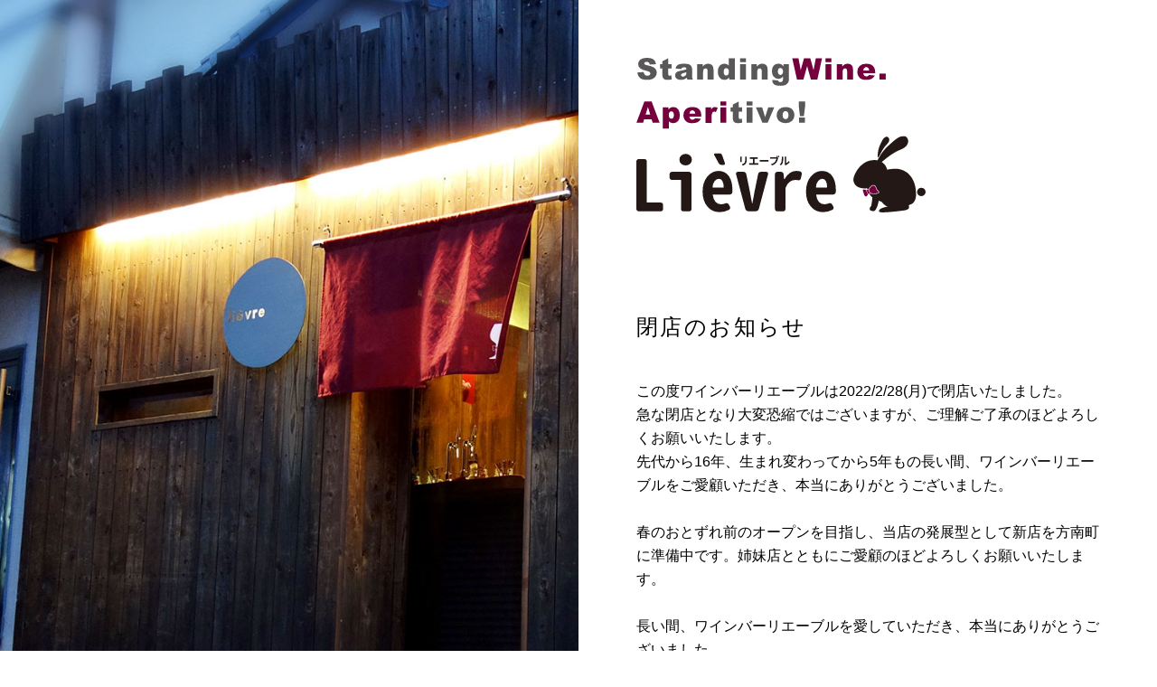

--- FILE ---
content_type: text/html; charset=UTF-8
request_url: https://wine-lievre.com/
body_size: 9128
content:
<!DOCTYPE HTML>
<!--
	Story by HTML5 UP
	html5up.net | @ajlkn
	Free for personal and commercial use under the CCA 3.0 license (html5up.net/license)
-->
<html>
<head>
<title>Lievre-リエーブル-　[東中野の立ち飲みワインバー]</title>
<meta name="description" content="この度ワインバーリエーブルは2022/2/28(月)で閉店いたしました。長い間のご愛顧、本当にありがとうございました。" />
<meta name="keywords" content="東中野,ワインバー,立ち飲み,アペリティーボ,ワイン,お惣菜,毎日通えるお店" />
<meta http-equiv="Content-Type" content="text/html; charset=utf-8" xml:lang="ja" lang="ja" />
<meta http-equiv="Content-Style-Type" content="text/css" />
<meta http-equiv="Content-Script-Type" content="text/javascript" />
<meta http-equiv="Pragma" content="no-cache">
<meta http-equiv="Cache-Control" content="no-cache">
<meta name="viewport" content="width=device-width, initial-scale=1" />
<link rel="stylesheet" href="assets/css/main.css?date=170306000650" />

<!-- Fabicon -->
<link rel="shortcut icon" href="images/favicon.ico" >

<meta property="og:title" content="Lievre-リエーブル-　[東中野の立ち飲みワインバー]" />
<meta property="og:url" content="http://wine-lievre.com/" />
<meta property="og:image" content="http://wine-lievre.com/images/lievre_logo.png" />
<meta property="og:site_name" content="Lievre-リエーブル-　[東中野の立ち飲みワインバー]" />
<meta property="og:description" content="この度ワインバーリエーブルは2022/2/28(月)で閉店いたしました。長い間のご愛顧、本当にありがとうございました。" />

<!-- GoogleAnalytics -->
<script>
  (function(i,s,o,g,r,a,m){i['GoogleAnalyticsObject']=r;i[r]=i[r]||function(){
  (i[r].q=i[r].q||[]).push(arguments)},i[r].l=1*new Date();a=s.createElement(o),
  m=s.getElementsByTagName(o)[0];a.async=1;a.src=g;m.parentNode.insertBefore(a,m)
  })(window,document,'script','https://www.google-analytics.com/analytics.js','ga');

  ga('create', 'UA-9509677-29', 'auto');
  ga('send', 'pageview');

</script>

<!-- GoogleAnalytics Event -->
<script type="text/javascript">jQuery(function() {
    jQuery("a").click(function(e) {
        var ahref = jQuery(this).attr('href');
        if (ahref.indexOf("wine-lievre.com") != -1 || ahref.indexOf("http") == -1 ) {
            ga('send', 'event', '内部リンク', 'クリック', ahref);}
        else {
            ga('send', 'event', '外部リンク', 'クリック', ahref);}
        });
    });
</script>

</head>
<body>

<!-- Wrapper -->
<div id="wrapper" class="divided">

<!-- One -->
<section class="banner style1 orient-right content-align-left image-position-left fullscreen onload-image-fade-in onload-content-fade-right">
<div class="content">
<h1><img id="mainlogo" src="images/lievre_logo.svg" alt="東中野の立ち飲みワインバー Lievre-リエーブル-" /></h1>

<p class="align-left"><h3>閉店のお知らせ</h3><br />この度ワインバーリエーブルは2022/2/28(月)で閉店いたしました。<br />急な閉店となり大変恐縮ではございますが、ご理解ご了承のほどよろしくお願いいたします。<br />
  先代から16年、生まれ変わってから5年もの長い間、ワインバーリエーブルをご愛顧いただき、本当にありがとうございました。<br /><br />
春のおとずれ前のオープンを目指し、当店の発展型として新店を方南町に準備中です。姉妹店とともにご愛顧のほどよろしくお願いいたします。<br /><br />
長い間、ワインバーリエーブルを愛していただき、本当にありがとうございました。
  <br /><br />2022.02.28</p>
<ul class="actions vertical">
<li><a href="#access" class="button big wide">姉妹店はこちら<span class="icon style1 fa-arrow-circle-down"></span></a></li>
</ul>
</div>
<div class="image">
<img src="images/banner.jpg" alt="" />
</div>
</section>

<!-- Items -->
					<section class="wrapper style2 align-center" id="access">
						<div class="inner">
							<h2>姉妹店のご案内</h2>
							<p class="center-left">コンセプトや場所など、リエーブルとは性格の違うお店たち。<br class="br-pc"/>タイミングや気分でぜひ使い分けてみてください。</p>
							<div class="items style1 big onscroll-fade-in">
								<section>
									<span style="font-size:0.7rem;">Bar</span>
									<h3>Accueil</h3>
									<span class="image fit"><img src="images/info_accueil.jpg" alt="" /></span>
									<h5>バー アクイール／新宿南口</h5>
									<p class="align-left">新宿南口のひっそりと落ち着いたバーです。カクテル&スコッチをメインに、ワインやちょっとした食事もご用意。大切な人との大切な時間。自分へのちょっとしたご褒美に。ゆったりと落ち着いた“時間と空間”をお楽しみください。</p>
									<ul class="actions small">
										<li><a href="http://bar-accueil.com/" class="button special big wide icon fa-arrow-right" target="_blank">ホームページ</a></li>
									</ul>
								</section>
								<section>
									<span style="font-size:0.7rem;">WINE ＆ CHARCUTERIE</span>
									<h3>musca</h3>
									<span class="image fit"><img src="images/info_musca.jpg" alt="" /></span>
									<h5>ワイン&シャルキュトリー ミュスカ／中井</h5>
									<p class="align-left">西武新宿線中井駅から徒歩3分。お酒とお食事を楽しめる、小さなお店です。シェリーを中心に豊富に選べるお酒と、軽いおつまみからしっかりとしたお食事までご用意。ひとりでも、みんなでも、その日の気分でお楽しみください。</p>
									<ul class="actions small">
										<li><a href="http://wine-musca.com/" class="button special big wide icon fa-arrow-right" target="_blank">ホームページ</a></li>
									</ul>
								</section>
                <section>
									<span style="font-size:0.7rem;">方南町 バー</span>
									<h3>BAR vert</h3>
									<span class="image fit"><img src="images/info_vert.jpg" alt="" /></span>
									<h5>BAR vert[バー ヴェール] ／方南町</h5>
									<p class="align-left">カクテル、スコッチウィスキーを中心に、クラフトビールやグラスワインまで、お酒をしっぽり呑める方南町のバー、ヴェール。2019.5.6 open.</p>
									<ul class="actions small">
										<li><a href="http://bar-vert.com/" class="button special big wide icon fa-arrow-right" target="_blank">ホームページ</a></li>
									</ul>
								</section>
                <section>
									<span style="font-size:0.7rem;">羊と小料理</span>
									<h3>memé</h3>
									<span class="image fit"><img src="images/info_meme.jpg" alt="" /></span>
									<h5>memé[めめ] ／羊と小料理</h5>
									<p class="align-left">春のおとずれとともに方南町にオープン予定！羊肉を中心にフレンチシェフがひとひねり加えた料理を厳選されたお酒とともに楽しめる小料理屋です。</p>
									<ul class="actions small">
										<li><a href="https://koryori-meme.com/" class="button special big wide icon fa-arrow-right" target="_blank">ホームページ</a></li>
									</ul>
								</section>

							</div>
						</div>
					</section>

<!-- Footer -->
<footer class="wrapper style1 align-center">

<div class="inner">
<p class="copyright"><span>&copy; Lievre All Rights Reserved.</span></p>
</div>
</footer>

			</div>

<!-- Scripts -->
<script src="assets/js/jquery.min.js"></script>
<script src="assets/js/jquery.scrollex.min.js"></script>
<script src="assets/js/jquery.scrolly.min.js"></script>
<script src="assets/js/skel.min.js"></script>
<script src="assets/js/util.js"></script>
<script src="assets/js/main.js"></script>

<!-- Scripts/telリンクをスマホ端末以外では無効にする -->
<script type='text/javascript'>
var ua = navigator.userAgent.toLowerCase();
var isMobile = /iphone/.test(ua)||/android(.+)?mobile/.test(ua);

if (!isMobile) {
    $('a[href^="tel:"]').on('click', function(e) {
        e.preventDefault();
    });
}
</script>
<style type="text/css">
<!--
a[href^="tel:"] { cursor: default; }
a[href^="tel:"]:hover {color: #000000;}
-->
</style>
<!-- Scripts/telここまで -->


<!-- スムーズスクロール_170301追加 -->
<script src="assets/js/jquery.easing.1.3.js"></script>
<script>
	$(function(){
	// class=buttonの#で始まるアンカーをクリックした場合に処理
	$('a[href^=#]').click(function() {
	// スクロールの速度
	var speed = 1000; // ミリ秒
	// アンカーの値取得
	var href= $(this).attr("href");
	// 移動先を取得
	var target = $(href == "#" || href == "" ? 'html' : href);
	// 移動先を数値で取得
	var position = target.offset().top;
	// スムーススクロール
	$('body,html').animate({scrollTop:position}, speed, 'easeInOutExpo');
	return false;
	});
	});
</script>


</body>
</html>


--- FILE ---
content_type: text/css
request_url: https://wine-lievre.com/assets/css/main.css?date=170306000650
body_size: 188202
content:
@import url(font-awesome.min.css);
@import url(http://fonts.googleapis.com/earlyaccess/notosansjapanese.css);

/*
	Story by HTML5 UP
	html5up.net | @ajlkn
	Free for personal and commercial use under the CCA 3.0 license (html5up.net/license)
*/

/* Reset */

/*改変20170228
追加　@import url(http://fonts.googleapis.com/earlyaccess/notosansjapanese.css);
追加　font-family: 'Noto Sans Japanese'

color：#47D3E5 → #B62E5B

@media screen and (max-width: 480px) {.gallery.style1.small article {width: 33.33333%;}　50%→33.33333%　
追加　font-size:0.5rem;
追加　.gallery.style1.small article .caption .button {display:none;}

h1, h2, h3, h4, h5, h6 {
letter-spacing: -0.05em; → 0.1em =変更

@media screen and (orientation: portrait) {
.banner.style1 .content {
width: 100%; → 40rem;

追加　独自設定　#mainlogo,　#accessmap

追加　.copyright {
追加　br.br-sp {　br.br-pc {
追加　.center-left {

*/

	html, body, div, span, applet, object, iframe, h1, h2, h3, h4, h5, h6, p, blockquote, pre, a, abbr, acronym, address, big, cite, code, del, dfn, em, img, ins, kbd, q, s, samp, small, strike, strong, sub, sup, tt, var, b, u, i, center, dl, dt, dd, ol, ul, li, fieldset, form, label, legend, table, caption, tbody, tfoot, thead, tr, th, td, article, aside, canvas, details, embed, figure, figcaption, footer, header, hgroup, menu, nav, output, ruby, section, summary, time, mark, audio, video {
		margin: 0;
		padding: 0;
		border: 0;
		font-size: 100%;
		font: inherit;
		vertical-align: baseline;
	}

	article, aside, details, figcaption, figure, footer, header, hgroup, menu, nav, section {
		display: block;
	}

	body {
		line-height: 1;
	}

	ol, ul {
		list-style: none;
	}

	blockquote, q {
		quotes: none;
	}

	blockquote:before, blockquote:after, q:before, q:after {
		content: '';
		content: none;
	}

	table {
		border-collapse: collapse;
		border-spacing: 0;
	}

	body {
		-webkit-text-size-adjust: none;
	}

/* Box Model */

	*, *:before, *:after {
		-moz-box-sizing: border-box;
		-webkit-box-sizing: border-box;
		box-sizing: border-box;
	}

/* Grid */

	.row {
		border-bottom: solid 1px transparent;
		-moz-box-sizing: border-box;
		-webkit-box-sizing: border-box;
		box-sizing: border-box;
	}

	.row > * {
		float: left;
		-moz-box-sizing: border-box;
		-webkit-box-sizing: border-box;
		box-sizing: border-box;
	}

	.row:after, .row:before {
		content: '';
		display: block;
		clear: both;
		height: 0;
	}

	.row.uniform > * > :first-child {
		margin-top: 0;
	}

	.row.uniform > * > :last-child {
		margin-bottom: 0;
	}

	.row.\30 \25 > * {
		padding: 0 0 0 0rem;
	}

	.row.\30 \25 {
		margin: 0 0 -1px 0rem;
	}

	.row.uniform.\30 \25 > * {
		padding: 0rem 0 0 0rem;
	}

	.row.uniform.\30 \25 {
		margin: 0rem 0 -1px 0rem;
	}

	.row > * {
		padding: 0 0 0 2rem;
	}

	.row {
		margin: 0 0 -1px -2rem;
	}

	.row.uniform > * {
		padding: 2rem 0 0 2rem;
	}

	.row.uniform {
		margin: -2rem 0 -1px -2rem;
	}

	.row.\32 00\25 > * {
		padding: 0 0 0 4rem;
	}

	.row.\32 00\25 {
		margin: 0 0 -1px -4rem;
	}

	.row.uniform.\32 00\25 > * {
		padding: 4rem 0 0 4rem;
	}

	.row.uniform.\32 00\25 {
		margin: -4rem 0 -1px -4rem;
	}

	.row.\31 50\25 > * {
		padding: 0 0 0 3rem;
	}

	.row.\31 50\25 {
		margin: 0 0 -1px -3rem;
	}

	.row.uniform.\31 50\25 > * {
		padding: 3rem 0 0 3rem;
	}

	.row.uniform.\31 50\25 {
		margin: -3rem 0 -1px -3rem;
	}

	.row.\35 0\25 > * {
		padding: 0 0 0 1rem;
	}

	.row.\35 0\25 {
		margin: 0 0 -1px -1rem;
	}

	.row.uniform.\35 0\25 > * {
		padding: 1rem 0 0 1rem;
	}

	.row.uniform.\35 0\25 {
		margin: -1rem 0 -1px -1rem;
	}

	.row.\32 5\25 > * {
		padding: 0 0 0 0.5rem;
	}

	.row.\32 5\25 {
		margin: 0 0 -1px -0.5rem;
	}

	.row.uniform.\32 5\25 > * {
		padding: 0.5rem 0 0 0.5rem;
	}

	.row.uniform.\32 5\25 {
		margin: -0.5rem 0 -1px -0.5rem;
	}

	.\31 2u, .\31 2u\24 {
		width: 100%;
		clear: none;
		margin-left: 0;
	}

	.\31 1u, .\31 1u\24 {
		width: 91.6666666667%;
		clear: none;
		margin-left: 0;
	}

	.\31 0u, .\31 0u\24 {
		width: 83.3333333333%;
		clear: none;
		margin-left: 0;
	}

	.\39 u, .\39 u\24 {
		width: 75%;
		clear: none;
		margin-left: 0;
	}

	.\38 u, .\38 u\24 {
		width: 66.6666666667%;
		clear: none;
		margin-left: 0;
	}

	.\37 u, .\37 u\24 {
		width: 58.3333333333%;
		clear: none;
		margin-left: 0;
	}

	.\36 u, .\36 u\24 {
		width: 50%;
		clear: none;
		margin-left: 0;
	}

	.\35 u, .\35 u\24 {
		width: 41.6666666667%;
		clear: none;
		margin-left: 0;
	}

	.\34 u, .\34 u\24 {
		width: 33.3333333333%;
		clear: none;
		margin-left: 0;
	}

	.\33 u, .\33 u\24 {
		width: 25%;
		clear: none;
		margin-left: 0;
	}

	.\32 u, .\32 u\24 {
		width: 16.6666666667%;
		clear: none;
		margin-left: 0;
	}

	.\31 u, .\31 u\24 {
		width: 8.3333333333%;
		clear: none;
		margin-left: 0;
	}

	.\31 2u\24 + *,
	.\31 1u\24 + *,
	.\31 0u\24 + *,
	.\39 u\24 + *,
	.\38 u\24 + *,
	.\37 u\24 + *,
	.\36 u\24 + *,
	.\35 u\24 + *,
	.\34 u\24 + *,
	.\33 u\24 + *,
	.\32 u\24 + *,
	.\31 u\24 + * {
		clear: left;
	}

	.\-11u {
		margin-left: 91.66667%;
	}

	.\-10u {
		margin-left: 83.33333%;
	}

	.\-9u {
		margin-left: 75%;
	}

	.\-8u {
		margin-left: 66.66667%;
	}

	.\-7u {
		margin-left: 58.33333%;
	}

	.\-6u {
		margin-left: 50%;
	}

	.\-5u {
		margin-left: 41.66667%;
	}

	.\-4u {
		margin-left: 33.33333%;
	}

	.\-3u {
		margin-left: 25%;
	}

	.\-2u {
		margin-left: 16.66667%;
	}

	.\-1u {
		margin-left: 8.33333%;
	}

	@media screen and (max-width: 1680px) {

		.row > * {
			padding: 0 0 0 2rem;
		}

		.row {
			margin: 0 0 -1px -2rem;
		}

		.row.uniform > * {
			padding: 2rem 0 0 2rem;
		}

		.row.uniform {
			margin: -2rem 0 -1px -2rem;
		}

		.row.\32 00\25 > * {
			padding: 0 0 0 4rem;
		}

		.row.\32 00\25 {
			margin: 0 0 -1px -4rem;
		}

		.row.uniform.\32 00\25 > * {
			padding: 4rem 0 0 4rem;
		}

		.row.uniform.\32 00\25 {
			margin: -4rem 0 -1px -4rem;
		}

		.row.\31 50\25 > * {
			padding: 0 0 0 3rem;
		}

		.row.\31 50\25 {
			margin: 0 0 -1px -3rem;
		}

		.row.uniform.\31 50\25 > * {
			padding: 3rem 0 0 3rem;
		}

		.row.uniform.\31 50\25 {
			margin: -3rem 0 -1px -3rem;
		}

		.row.\35 0\25 > * {
			padding: 0 0 0 1rem;
		}

		.row.\35 0\25 {
			margin: 0 0 -1px -1rem;
		}

		.row.uniform.\35 0\25 > * {
			padding: 1rem 0 0 1rem;
		}

		.row.uniform.\35 0\25 {
			margin: -1rem 0 -1px -1rem;
		}

		.row.\32 5\25 > * {
			padding: 0 0 0 0.5rem;
		}

		.row.\32 5\25 {
			margin: 0 0 -1px -0.5rem;
		}

		.row.uniform.\32 5\25 > * {
			padding: 0.5rem 0 0 0.5rem;
		}

		.row.uniform.\32 5\25 {
			margin: -0.5rem 0 -1px -0.5rem;
		}

		.\31 2u\28xlarge\29, .\31 2u\24\28xlarge\29 {
			width: 100%;
			clear: none;
			margin-left: 0;
		}

		.\31 1u\28xlarge\29, .\31 1u\24\28xlarge\29 {
			width: 91.6666666667%;
			clear: none;
			margin-left: 0;
		}

		.\31 0u\28xlarge\29, .\31 0u\24\28xlarge\29 {
			width: 83.3333333333%;
			clear: none;
			margin-left: 0;
		}

		.\39 u\28xlarge\29, .\39 u\24\28xlarge\29 {
			width: 75%;
			clear: none;
			margin-left: 0;
		}

		.\38 u\28xlarge\29, .\38 u\24\28xlarge\29 {
			width: 66.6666666667%;
			clear: none;
			margin-left: 0;
		}

		.\37 u\28xlarge\29, .\37 u\24\28xlarge\29 {
			width: 58.3333333333%;
			clear: none;
			margin-left: 0;
		}

		.\36 u\28xlarge\29, .\36 u\24\28xlarge\29 {
			width: 50%;
			clear: none;
			margin-left: 0;
		}

		.\35 u\28xlarge\29, .\35 u\24\28xlarge\29 {
			width: 41.6666666667%;
			clear: none;
			margin-left: 0;
		}

		.\34 u\28xlarge\29, .\34 u\24\28xlarge\29 {
			width: 33.3333333333%;
			clear: none;
			margin-left: 0;
		}

		.\33 u\28xlarge\29, .\33 u\24\28xlarge\29 {
			width: 25%;
			clear: none;
			margin-left: 0;
		}

		.\32 u\28xlarge\29, .\32 u\24\28xlarge\29 {
			width: 16.6666666667%;
			clear: none;
			margin-left: 0;
		}

		.\31 u\28xlarge\29, .\31 u\24\28xlarge\29 {
			width: 8.3333333333%;
			clear: none;
			margin-left: 0;
		}

		.\31 2u\24\28xlarge\29 + *,
		.\31 1u\24\28xlarge\29 + *,
		.\31 0u\24\28xlarge\29 + *,
		.\39 u\24\28xlarge\29 + *,
		.\38 u\24\28xlarge\29 + *,
		.\37 u\24\28xlarge\29 + *,
		.\36 u\24\28xlarge\29 + *,
		.\35 u\24\28xlarge\29 + *,
		.\34 u\24\28xlarge\29 + *,
		.\33 u\24\28xlarge\29 + *,
		.\32 u\24\28xlarge\29 + *,
		.\31 u\24\28xlarge\29 + * {
			clear: left;
		}

		.\-11u\28xlarge\29 {
			margin-left: 91.66667%;
		}

		.\-10u\28xlarge\29 {
			margin-left: 83.33333%;
		}

		.\-9u\28xlarge\29 {
			margin-left: 75%;
		}

		.\-8u\28xlarge\29 {
			margin-left: 66.66667%;
		}

		.\-7u\28xlarge\29 {
			margin-left: 58.33333%;
		}

		.\-6u\28xlarge\29 {
			margin-left: 50%;
		}

		.\-5u\28xlarge\29 {
			margin-left: 41.66667%;
		}

		.\-4u\28xlarge\29 {
			margin-left: 33.33333%;
		}

		.\-3u\28xlarge\29 {
			margin-left: 25%;
		}

		.\-2u\28xlarge\29 {
			margin-left: 16.66667%;
		}

		.\-1u\28xlarge\29 {
			margin-left: 8.33333%;
		}

	}

	@media screen and (max-width: 1280px) {

		.row > * {
			padding: 0 0 0 2rem;
		}

		.row {
			margin: 0 0 -1px -2rem;
		}

		.row.uniform > * {
			padding: 2rem 0 0 2rem;
		}

		.row.uniform {
			margin: -2rem 0 -1px -2rem;
		}

		.row.\32 00\25 > * {
			padding: 0 0 0 4rem;
		}

		.row.\32 00\25 {
			margin: 0 0 -1px -4rem;
		}

		.row.uniform.\32 00\25 > * {
			padding: 4rem 0 0 4rem;
		}

		.row.uniform.\32 00\25 {
			margin: -4rem 0 -1px -4rem;
		}

		.row.\31 50\25 > * {
			padding: 0 0 0 3rem;
		}

		.row.\31 50\25 {
			margin: 0 0 -1px -3rem;
		}

		.row.uniform.\31 50\25 > * {
			padding: 3rem 0 0 3rem;
		}

		.row.uniform.\31 50\25 {
			margin: -3rem 0 -1px -3rem;
		}

		.row.\35 0\25 > * {
			padding: 0 0 0 1rem;
		}

		.row.\35 0\25 {
			margin: 0 0 -1px -1rem;
		}

		.row.uniform.\35 0\25 > * {
			padding: 1rem 0 0 1rem;
		}

		.row.uniform.\35 0\25 {
			margin: -1rem 0 -1px -1rem;
		}

		.row.\32 5\25 > * {
			padding: 0 0 0 0.5rem;
		}

		.row.\32 5\25 {
			margin: 0 0 -1px -0.5rem;
		}

		.row.uniform.\32 5\25 > * {
			padding: 0.5rem 0 0 0.5rem;
		}

		.row.uniform.\32 5\25 {
			margin: -0.5rem 0 -1px -0.5rem;
		}

		.\31 2u\28large\29, .\31 2u\24\28large\29 {
			width: 100%;
			clear: none;
			margin-left: 0;
		}

		.\31 1u\28large\29, .\31 1u\24\28large\29 {
			width: 91.6666666667%;
			clear: none;
			margin-left: 0;
		}

		.\31 0u\28large\29, .\31 0u\24\28large\29 {
			width: 83.3333333333%;
			clear: none;
			margin-left: 0;
		}

		.\39 u\28large\29, .\39 u\24\28large\29 {
			width: 75%;
			clear: none;
			margin-left: 0;
		}

		.\38 u\28large\29, .\38 u\24\28large\29 {
			width: 66.6666666667%;
			clear: none;
			margin-left: 0;
		}

		.\37 u\28large\29, .\37 u\24\28large\29 {
			width: 58.3333333333%;
			clear: none;
			margin-left: 0;
		}

		.\36 u\28large\29, .\36 u\24\28large\29 {
			width: 50%;
			clear: none;
			margin-left: 0;
		}

		.\35 u\28large\29, .\35 u\24\28large\29 {
			width: 41.6666666667%;
			clear: none;
			margin-left: 0;
		}

		.\34 u\28large\29, .\34 u\24\28large\29 {
			width: 33.3333333333%;
			clear: none;
			margin-left: 0;
		}

		.\33 u\28large\29, .\33 u\24\28large\29 {
			width: 25%;
			clear: none;
			margin-left: 0;
		}

		.\32 u\28large\29, .\32 u\24\28large\29 {
			width: 16.6666666667%;
			clear: none;
			margin-left: 0;
		}

		.\31 u\28large\29, .\31 u\24\28large\29 {
			width: 8.3333333333%;
			clear: none;
			margin-left: 0;
		}

		.\31 2u\24\28large\29 + *,
		.\31 1u\24\28large\29 + *,
		.\31 0u\24\28large\29 + *,
		.\39 u\24\28large\29 + *,
		.\38 u\24\28large\29 + *,
		.\37 u\24\28large\29 + *,
		.\36 u\24\28large\29 + *,
		.\35 u\24\28large\29 + *,
		.\34 u\24\28large\29 + *,
		.\33 u\24\28large\29 + *,
		.\32 u\24\28large\29 + *,
		.\31 u\24\28large\29 + * {
			clear: left;
		}

		.\-11u\28large\29 {
			margin-left: 91.66667%;
		}

		.\-10u\28large\29 {
			margin-left: 83.33333%;
		}

		.\-9u\28large\29 {
			margin-left: 75%;
		}

		.\-8u\28large\29 {
			margin-left: 66.66667%;
		}

		.\-7u\28large\29 {
			margin-left: 58.33333%;
		}

		.\-6u\28large\29 {
			margin-left: 50%;
		}

		.\-5u\28large\29 {
			margin-left: 41.66667%;
		}

		.\-4u\28large\29 {
			margin-left: 33.33333%;
		}

		.\-3u\28large\29 {
			margin-left: 25%;
		}

		.\-2u\28large\29 {
			margin-left: 16.66667%;
		}

		.\-1u\28large\29 {
			margin-left: 8.33333%;
		}

	}

	@media screen and (max-width: 980px) {

		.row > * {
			padding: 0 0 0 2rem;
		}

		.row {
			margin: 0 0 -1px -2rem;
		}

		.row.uniform > * {
			padding: 2rem 0 0 2rem;
		}

		.row.uniform {
			margin: -2rem 0 -1px -2rem;
		}

		.row.\32 00\25 > * {
			padding: 0 0 0 4rem;
		}

		.row.\32 00\25 {
			margin: 0 0 -1px -4rem;
		}

		.row.uniform.\32 00\25 > * {
			padding: 4rem 0 0 4rem;
		}

		.row.uniform.\32 00\25 {
			margin: -4rem 0 -1px -4rem;
		}

		.row.\31 50\25 > * {
			padding: 0 0 0 3rem;
		}

		.row.\31 50\25 {
			margin: 0 0 -1px -3rem;
		}

		.row.uniform.\31 50\25 > * {
			padding: 3rem 0 0 3rem;
		}

		.row.uniform.\31 50\25 {
			margin: -3rem 0 -1px -3rem;
		}

		.row.\35 0\25 > * {
			padding: 0 0 0 1rem;
		}

		.row.\35 0\25 {
			margin: 0 0 -1px -1rem;
		}

		.row.uniform.\35 0\25 > * {
			padding: 1rem 0 0 1rem;
		}

		.row.uniform.\35 0\25 {
			margin: -1rem 0 -1px -1rem;
		}

		.row.\32 5\25 > * {
			padding: 0 0 0 0.5rem;
		}

		.row.\32 5\25 {
			margin: 0 0 -1px -0.5rem;
		}

		.row.uniform.\32 5\25 > * {
			padding: 0.5rem 0 0 0.5rem;
		}

		.row.uniform.\32 5\25 {
			margin: -0.5rem 0 -1px -0.5rem;
		}

		.\31 2u\28medium\29, .\31 2u\24\28medium\29 {
			width: 100%;
			clear: none;
			margin-left: 0;
		}

		.\31 1u\28medium\29, .\31 1u\24\28medium\29 {
			width: 91.6666666667%;
			clear: none;
			margin-left: 0;
		}

		.\31 0u\28medium\29, .\31 0u\24\28medium\29 {
			width: 83.3333333333%;
			clear: none;
			margin-left: 0;
		}

		.\39 u\28medium\29, .\39 u\24\28medium\29 {
			width: 75%;
			clear: none;
			margin-left: 0;
		}

		.\38 u\28medium\29, .\38 u\24\28medium\29 {
			width: 66.6666666667%;
			clear: none;
			margin-left: 0;
		}

		.\37 u\28medium\29, .\37 u\24\28medium\29 {
			width: 58.3333333333%;
			clear: none;
			margin-left: 0;
		}

		.\36 u\28medium\29, .\36 u\24\28medium\29 {
			width: 50%;
			clear: none;
			margin-left: 0;
		}

		.\35 u\28medium\29, .\35 u\24\28medium\29 {
			width: 41.6666666667%;
			clear: none;
			margin-left: 0;
		}

		.\34 u\28medium\29, .\34 u\24\28medium\29 {
			width: 33.3333333333%;
			clear: none;
			margin-left: 0;
		}

		.\33 u\28medium\29, .\33 u\24\28medium\29 {
			width: 25%;
			clear: none;
			margin-left: 0;
		}

		.\32 u\28medium\29, .\32 u\24\28medium\29 {
			width: 16.6666666667%;
			clear: none;
			margin-left: 0;
		}

		.\31 u\28medium\29, .\31 u\24\28medium\29 {
			width: 8.3333333333%;
			clear: none;
			margin-left: 0;
		}

		.\31 2u\24\28medium\29 + *,
		.\31 1u\24\28medium\29 + *,
		.\31 0u\24\28medium\29 + *,
		.\39 u\24\28medium\29 + *,
		.\38 u\24\28medium\29 + *,
		.\37 u\24\28medium\29 + *,
		.\36 u\24\28medium\29 + *,
		.\35 u\24\28medium\29 + *,
		.\34 u\24\28medium\29 + *,
		.\33 u\24\28medium\29 + *,
		.\32 u\24\28medium\29 + *,
		.\31 u\24\28medium\29 + * {
			clear: left;
		}

		.\-11u\28medium\29 {
			margin-left: 91.66667%;
		}

		.\-10u\28medium\29 {
			margin-left: 83.33333%;
		}

		.\-9u\28medium\29 {
			margin-left: 75%;
		}

		.\-8u\28medium\29 {
			margin-left: 66.66667%;
		}

		.\-7u\28medium\29 {
			margin-left: 58.33333%;
		}

		.\-6u\28medium\29 {
			margin-left: 50%;
		}

		.\-5u\28medium\29 {
			margin-left: 41.66667%;
		}

		.\-4u\28medium\29 {
			margin-left: 33.33333%;
		}

		.\-3u\28medium\29 {
			margin-left: 25%;
		}

		.\-2u\28medium\29 {
			margin-left: 16.66667%;
		}

		.\-1u\28medium\29 {
			margin-left: 8.33333%;
		}

	}

	@media screen and (max-width: 736px) {

		.row > * {
			padding: 0 0 0 2rem;
		}

		.row {
			margin: 0 0 -1px -2rem;
		}

		.row.uniform > * {
			padding: 2rem 0 0 2rem;
		}

		.row.uniform {
			margin: -2rem 0 -1px -2rem;
		}

		.row.\32 00\25 > * {
			padding: 0 0 0 4rem;
		}

		.row.\32 00\25 {
			margin: 0 0 -1px -4rem;
		}

		.row.uniform.\32 00\25 > * {
			padding: 4rem 0 0 4rem;
		}

		.row.uniform.\32 00\25 {
			margin: -4rem 0 -1px -4rem;
		}

		.row.\31 50\25 > * {
			padding: 0 0 0 3rem;
		}

		.row.\31 50\25 {
			margin: 0 0 -1px -3rem;
		}

		.row.uniform.\31 50\25 > * {
			padding: 3rem 0 0 3rem;
		}

		.row.uniform.\31 50\25 {
			margin: -3rem 0 -1px -3rem;
		}

		.row.\35 0\25 > * {
			padding: 0 0 0 1rem;
		}

		.row.\35 0\25 {
			margin: 0 0 -1px -1rem;
		}

		.row.uniform.\35 0\25 > * {
			padding: 1rem 0 0 1rem;
		}

		.row.uniform.\35 0\25 {
			margin: -1rem 0 -1px -1rem;
		}

		.row.\32 5\25 > * {
			padding: 0 0 0 0.5rem;
		}

		.row.\32 5\25 {
			margin: 0 0 -1px -0.5rem;
		}

		.row.uniform.\32 5\25 > * {
			padding: 0.5rem 0 0 0.5rem;
		}

		.row.uniform.\32 5\25 {
			margin: -0.5rem 0 -1px -0.5rem;
		}

		.\31 2u\28small\29, .\31 2u\24\28small\29 {
			width: 100%;
			clear: none;
			margin-left: 0;
		}

		.\31 1u\28small\29, .\31 1u\24\28small\29 {
			width: 91.6666666667%;
			clear: none;
			margin-left: 0;
		}

		.\31 0u\28small\29, .\31 0u\24\28small\29 {
			width: 83.3333333333%;
			clear: none;
			margin-left: 0;
		}

		.\39 u\28small\29, .\39 u\24\28small\29 {
			width: 75%;
			clear: none;
			margin-left: 0;
		}

		.\38 u\28small\29, .\38 u\24\28small\29 {
			width: 66.6666666667%;
			clear: none;
			margin-left: 0;
		}

		.\37 u\28small\29, .\37 u\24\28small\29 {
			width: 58.3333333333%;
			clear: none;
			margin-left: 0;
		}

		.\36 u\28small\29, .\36 u\24\28small\29 {
			width: 50%;
			clear: none;
			margin-left: 0;
		}

		.\35 u\28small\29, .\35 u\24\28small\29 {
			width: 41.6666666667%;
			clear: none;
			margin-left: 0;
		}

		.\34 u\28small\29, .\34 u\24\28small\29 {
			width: 33.3333333333%;
			clear: none;
			margin-left: 0;
		}

		.\33 u\28small\29, .\33 u\24\28small\29 {
			width: 25%;
			clear: none;
			margin-left: 0;
		}

		.\32 u\28small\29, .\32 u\24\28small\29 {
			width: 16.6666666667%;
			clear: none;
			margin-left: 0;
		}

		.\31 u\28small\29, .\31 u\24\28small\29 {
			width: 8.3333333333%;
			clear: none;
			margin-left: 0;
		}

		.\31 2u\24\28small\29 + *,
		.\31 1u\24\28small\29 + *,
		.\31 0u\24\28small\29 + *,
		.\39 u\24\28small\29 + *,
		.\38 u\24\28small\29 + *,
		.\37 u\24\28small\29 + *,
		.\36 u\24\28small\29 + *,
		.\35 u\24\28small\29 + *,
		.\34 u\24\28small\29 + *,
		.\33 u\24\28small\29 + *,
		.\32 u\24\28small\29 + *,
		.\31 u\24\28small\29 + * {
			clear: left;
		}

		.\-11u\28small\29 {
			margin-left: 91.66667%;
		}

		.\-10u\28small\29 {
			margin-left: 83.33333%;
		}

		.\-9u\28small\29 {
			margin-left: 75%;
		}

		.\-8u\28small\29 {
			margin-left: 66.66667%;
		}

		.\-7u\28small\29 {
			margin-left: 58.33333%;
		}

		.\-6u\28small\29 {
			margin-left: 50%;
		}

		.\-5u\28small\29 {
			margin-left: 41.66667%;
		}

		.\-4u\28small\29 {
			margin-left: 33.33333%;
		}

		.\-3u\28small\29 {
			margin-left: 25%;
		}

		.\-2u\28small\29 {
			margin-left: 16.66667%;
		}

		.\-1u\28small\29 {
			margin-left: 8.33333%;
		}

	}

	@media screen and (max-width: 480px) {

		.row > * {
			padding: 0 0 0 2rem;
		}

		.row {
			margin: 0 0 -1px -2rem;
		}

		.row.uniform > * {
			padding: 2rem 0 0 2rem;
		}

		.row.uniform {
			margin: -2rem 0 -1px -2rem;
		}

		.row.\32 00\25 > * {
			padding: 0 0 0 4rem;
		}

		.row.\32 00\25 {
			margin: 0 0 -1px -4rem;
		}

		.row.uniform.\32 00\25 > * {
			padding: 4rem 0 0 4rem;
		}

		.row.uniform.\32 00\25 {
			margin: -4rem 0 -1px -4rem;
		}

		.row.\31 50\25 > * {
			padding: 0 0 0 3rem;
		}

		.row.\31 50\25 {
			margin: 0 0 -1px -3rem;
		}

		.row.uniform.\31 50\25 > * {
			padding: 3rem 0 0 3rem;
		}

		.row.uniform.\31 50\25 {
			margin: -3rem 0 -1px -3rem;
		}

		.row.\35 0\25 > * {
			padding: 0 0 0 1rem;
		}

		.row.\35 0\25 {
			margin: 0 0 -1px -1rem;
		}

		.row.uniform.\35 0\25 > * {
			padding: 1rem 0 0 1rem;
		}

		.row.uniform.\35 0\25 {
			margin: -1rem 0 -1px -1rem;
		}

		.row.\32 5\25 > * {
			padding: 0 0 0 0.5rem;
		}

		.row.\32 5\25 {
			margin: 0 0 -1px -0.5rem;
		}

		.row.uniform.\32 5\25 > * {
			padding: 0.5rem 0 0 0.5rem;
		}

		.row.uniform.\32 5\25 {
			margin: -0.5rem 0 -1px -0.5rem;
		}

		.\31 2u\28xsmall\29, .\31 2u\24\28xsmall\29 {
			width: 100%;
			clear: none;
			margin-left: 0;
		}

		.\31 1u\28xsmall\29, .\31 1u\24\28xsmall\29 {
			width: 91.6666666667%;
			clear: none;
			margin-left: 0;
		}

		.\31 0u\28xsmall\29, .\31 0u\24\28xsmall\29 {
			width: 83.3333333333%;
			clear: none;
			margin-left: 0;
		}

		.\39 u\28xsmall\29, .\39 u\24\28xsmall\29 {
			width: 75%;
			clear: none;
			margin-left: 0;
		}

		.\38 u\28xsmall\29, .\38 u\24\28xsmall\29 {
			width: 66.6666666667%;
			clear: none;
			margin-left: 0;
		}

		.\37 u\28xsmall\29, .\37 u\24\28xsmall\29 {
			width: 58.3333333333%;
			clear: none;
			margin-left: 0;
		}

		.\36 u\28xsmall\29, .\36 u\24\28xsmall\29 {
			width: 50%;
			clear: none;
			margin-left: 0;
		}

		.\35 u\28xsmall\29, .\35 u\24\28xsmall\29 {
			width: 41.6666666667%;
			clear: none;
			margin-left: 0;
		}

		.\34 u\28xsmall\29, .\34 u\24\28xsmall\29 {
			width: 33.3333333333%;
			clear: none;
			margin-left: 0;
		}

		.\33 u\28xsmall\29, .\33 u\24\28xsmall\29 {
			width: 25%;
			clear: none;
			margin-left: 0;
		}

		.\32 u\28xsmall\29, .\32 u\24\28xsmall\29 {
			width: 16.6666666667%;
			clear: none;
			margin-left: 0;
		}

		.\31 u\28xsmall\29, .\31 u\24\28xsmall\29 {
			width: 8.3333333333%;
			clear: none;
			margin-left: 0;
		}

		.\31 2u\24\28xsmall\29 + *,
		.\31 1u\24\28xsmall\29 + *,
		.\31 0u\24\28xsmall\29 + *,
		.\39 u\24\28xsmall\29 + *,
		.\38 u\24\28xsmall\29 + *,
		.\37 u\24\28xsmall\29 + *,
		.\36 u\24\28xsmall\29 + *,
		.\35 u\24\28xsmall\29 + *,
		.\34 u\24\28xsmall\29 + *,
		.\33 u\24\28xsmall\29 + *,
		.\32 u\24\28xsmall\29 + *,
		.\31 u\24\28xsmall\29 + * {
			clear: left;
		}

		.\-11u\28xsmall\29 {
			margin-left: 91.66667%;
		}

		.\-10u\28xsmall\29 {
			margin-left: 83.33333%;
		}

		.\-9u\28xsmall\29 {
			margin-left: 75%;
		}

		.\-8u\28xsmall\29 {
			margin-left: 66.66667%;
		}

		.\-7u\28xsmall\29 {
			margin-left: 58.33333%;
		}

		.\-6u\28xsmall\29 {
			margin-left: 50%;
		}

		.\-5u\28xsmall\29 {
			margin-left: 41.66667%;
		}

		.\-4u\28xsmall\29 {
			margin-left: 33.33333%;
		}

		.\-3u\28xsmall\29 {
			margin-left: 25%;
		}

		.\-2u\28xsmall\29 {
			margin-left: 16.66667%;
		}

		.\-1u\28xsmall\29 {
			margin-left: 8.33333%;
		}

	}

	@media screen and (max-width: 360px) {

		.row > * {
			padding: 0 0 0 2rem;
		}

		.row {
			margin: 0 0 -1px -2rem;
		}

		.row.uniform > * {
			padding: 2rem 0 0 2rem;
		}

		.row.uniform {
			margin: -2rem 0 -1px -2rem;
		}

		.row.\32 00\25 > * {
			padding: 0 0 0 4rem;
		}

		.row.\32 00\25 {
			margin: 0 0 -1px -4rem;
		}

		.row.uniform.\32 00\25 > * {
			padding: 4rem 0 0 4rem;
		}

		.row.uniform.\32 00\25 {
			margin: -4rem 0 -1px -4rem;
		}

		.row.\31 50\25 > * {
			padding: 0 0 0 3rem;
		}

		.row.\31 50\25 {
			margin: 0 0 -1px -3rem;
		}

		.row.uniform.\31 50\25 > * {
			padding: 3rem 0 0 3rem;
		}

		.row.uniform.\31 50\25 {
			margin: -3rem 0 -1px -3rem;
		}

		.row.\35 0\25 > * {
			padding: 0 0 0 1rem;
		}

		.row.\35 0\25 {
			margin: 0 0 -1px -1rem;
		}

		.row.uniform.\35 0\25 > * {
			padding: 1rem 0 0 1rem;
		}

		.row.uniform.\35 0\25 {
			margin: -1rem 0 -1px -1rem;
		}

		.row.\32 5\25 > * {
			padding: 0 0 0 0.5rem;
		}

		.row.\32 5\25 {
			margin: 0 0 -1px -0.5rem;
		}

		.row.uniform.\32 5\25 > * {
			padding: 0.5rem 0 0 0.5rem;
		}

		.row.uniform.\32 5\25 {
			margin: -0.5rem 0 -1px -0.5rem;
		}

		.\31 2u\28xxsmall\29, .\31 2u\24\28xxsmall\29 {
			width: 100%;
			clear: none;
			margin-left: 0;
		}

		.\31 1u\28xxsmall\29, .\31 1u\24\28xxsmall\29 {
			width: 91.6666666667%;
			clear: none;
			margin-left: 0;
		}

		.\31 0u\28xxsmall\29, .\31 0u\24\28xxsmall\29 {
			width: 83.3333333333%;
			clear: none;
			margin-left: 0;
		}

		.\39 u\28xxsmall\29, .\39 u\24\28xxsmall\29 {
			width: 75%;
			clear: none;
			margin-left: 0;
		}

		.\38 u\28xxsmall\29, .\38 u\24\28xxsmall\29 {
			width: 66.6666666667%;
			clear: none;
			margin-left: 0;
		}

		.\37 u\28xxsmall\29, .\37 u\24\28xxsmall\29 {
			width: 58.3333333333%;
			clear: none;
			margin-left: 0;
		}

		.\36 u\28xxsmall\29, .\36 u\24\28xxsmall\29 {
			width: 50%;
			clear: none;
			margin-left: 0;
		}

		.\35 u\28xxsmall\29, .\35 u\24\28xxsmall\29 {
			width: 41.6666666667%;
			clear: none;
			margin-left: 0;
		}

		.\34 u\28xxsmall\29, .\34 u\24\28xxsmall\29 {
			width: 33.3333333333%;
			clear: none;
			margin-left: 0;
		}

		.\33 u\28xxsmall\29, .\33 u\24\28xxsmall\29 {
			width: 25%;
			clear: none;
			margin-left: 0;
		}

		.\32 u\28xxsmall\29, .\32 u\24\28xxsmall\29 {
			width: 16.6666666667%;
			clear: none;
			margin-left: 0;
		}

		.\31 u\28xxsmall\29, .\31 u\24\28xxsmall\29 {
			width: 8.3333333333%;
			clear: none;
			margin-left: 0;
		}

		.\31 2u\24\28xxsmall\29 + *,
		.\31 1u\24\28xxsmall\29 + *,
		.\31 0u\24\28xxsmall\29 + *,
		.\39 u\24\28xxsmall\29 + *,
		.\38 u\24\28xxsmall\29 + *,
		.\37 u\24\28xxsmall\29 + *,
		.\36 u\24\28xxsmall\29 + *,
		.\35 u\24\28xxsmall\29 + *,
		.\34 u\24\28xxsmall\29 + *,
		.\33 u\24\28xxsmall\29 + *,
		.\32 u\24\28xxsmall\29 + *,
		.\31 u\24\28xxsmall\29 + * {
			clear: left;
		}

		.\-11u\28xxsmall\29 {
			margin-left: 91.66667%;
		}

		.\-10u\28xxsmall\29 {
			margin-left: 83.33333%;
		}

		.\-9u\28xxsmall\29 {
			margin-left: 75%;
		}

		.\-8u\28xxsmall\29 {
			margin-left: 66.66667%;
		}

		.\-7u\28xxsmall\29 {
			margin-left: 58.33333%;
		}

		.\-6u\28xxsmall\29 {
			margin-left: 50%;
		}

		.\-5u\28xxsmall\29 {
			margin-left: 41.66667%;
		}

		.\-4u\28xxsmall\29 {
			margin-left: 33.33333%;
		}

		.\-3u\28xxsmall\29 {
			margin-left: 25%;
		}

		.\-2u\28xxsmall\29 {
			margin-left: 16.66667%;
		}

		.\-1u\28xxsmall\29 {
			margin-left: 8.33333%;
		}

	}

/* Basic */

	@-ms-viewport {
		width: device-width;
	}

	body {
		-ms-overflow-style: scrollbar;
	}

	@media screen and (max-width: 480px) {

		html, body {
			min-width: 320px;
		}

	}

	body {
		background: #ffffff;
	}

		body.is-loading *, body.is-loading *:before, body.is-loading *:after {
			-moz-animation: none !important;
			-webkit-animation: none !important;
			-ms-animation: none !important;
			animation: none !important;
			-moz-transition: none !important;
			-webkit-transition: none !important;
			-ms-transition: none !important;
			transition: none !important;
		}

/* Type */

	html {
		font-size: 12pt;
	}

		@media screen and (max-width: 1680px) {

			html {
				font-size: 12pt;
			}

		}

		@media screen and (max-width: 1280px) {

			html {
				font-size: 12pt;
			}

		}

		@media screen and (max-width: 736px) {

			html {
				font-size: 11pt;
			}

		}

		@media screen and (max-width: 360px) {

			html {
				font-size: 10pt;
			}

		}

	body {
		background-color: #ffffff;
		color: #000000;
}

	body, input, select, textarea {
		font-family: 'Noto Sans Japanese', Helvetica, sans-serif;
		font-size: 1rem;
		font-weight: 300;
		line-height: 1.65;
	}


	a {
		-moz-transition: color 0.2s ease-in-out;
		-webkit-transition: color 0.2s ease-in-out;
		-ms-transition: color 0.2s ease-in-out;
		transition: color 0.2s ease-in-out;
		text-decoration: underline;
	}

		a:hover {
			text-decoration: none;
		}

	strong, b {
		font-weight: 400;
	}

	em, i {
		font-style: italic;
	}

	p {
		margin: 0 0 2rem 0;
	}

		p.major {
			font-size: 1.25rem;
		}

	h1, h2, h3, h4, h5, h6 {
		font-weight: 300;
		line-height: 1.375;
		letter-spacing: 0.1em;
		margin: 0 0 1rem 0;
	}

		h1 a, h2 a, h3 a, h4 a, h5 a, h6 a {
			color: inherit;
			text-decoration: none;
		}

	h1 {
		font-size: 3.5rem;
		line-height: 1.2;
	}

	h2 {
		font-size: 2.25rem;
	}

	h3 {
		font-size: 1.5rem;
	}

	h4 {
		font-size: 1.1rem;
	}

	h5 {
		font-size: 0.9rem;
	}

	h6 {
		font-size: 0.7rem;
	}

	sub {
		font-size: 0.8rem;
		position: relative;
		top: 0.5rem;
	}

	sup {
		font-size: 0.8rem;
		position: relative;
		top: -0.5rem;
	}

	blockquote {
		border-left: solid 4px;
		font-style: italic;
		margin: 0 0 2rem 0;
		padding: 0.5rem 0 0.5rem 2rem;
	}

	code {
		border-radius: 4px;
		font-family: "Courier New", monospace;
		font-size: 0.9em;
		margin: 0 0.25rem;
		padding: 0.25rem 0.325rem;
	}

	pre {
		-webkit-overflow-scrolling: touch;
		font-family: "Courier New", monospace;
		font-size: 0.9em;
		margin: 0 0 2rem 0;
	}

		pre code {
			display: block;
			line-height: 1.5;
			padding: 0.75rem 1rem;
			overflow-x: auto;
		}

	hr {
		border: 0;
		border-bottom: solid 1px;
		margin: 2.5rem 0;
	}

		hr.major {
			margin: 3.5rem 0;
		}

	.align-left {
		text-align: left;
	}

	.align-center {
		text-align: center;
	}

	.align-right {
		text-align: right;
	}

	@media screen and (max-width: 736px) {

		p.major {
			font-size: 1.1rem;
		}

		h1 {
			font-size: 2.5rem;
		}

		h2 {
			font-size: 2rem;
		}

		h3 {
			font-size: 1.25rem;
		}

		h4 {
			font-size: 1rem;
		}

	}

	input, select, textarea {
		color: #000000;
	}

	a {
		color: #000000;
	}

		a:hover {
			color: #B62E5B;
		}

	strong, b {
		color: #000000;
	}

	h1, h2, h3, h4, h5, h6 {
		color: #000000;
	}

	blockquote {
		border-left-color: rgba(0, 0, 0, 0.2);
	}

	code {
		background: rgba(0, 0, 0, 0.05);
		border-color: rgba(0, 0, 0, 0.2);
	}

	hr {
		border-bottom-color: rgba(0, 0, 0, 0.2);
	}

/* Box */

	.box {
		border-radius: 4px;
		border: solid 1px;
		margin-bottom: 2rem;
		padding: 1.5rem;
	}

		.box > :last-child,
		.box > :last-child > :last-child,
		.box > :last-child > :last-child > :last-child {
			margin-bottom: 0;
		}

		.box.alt {
			border: 0;
			border-radius: 0;
			padding: 0;
		}

	.box {
		border-color: rgba(0, 0, 0, 0.2);
	}

/* Button */

	input[type="submit"],
	input[type="reset"],
	input[type="button"],
	button,
	.button {
		-moz-appearance: none;
		-webkit-appearance: none;
		-ms-appearance: none;
		appearance: none;
		-moz-transition: background-color 0.2s ease-in-out, box-shadow 0.2s ease-in-out, color 0.2s ease-in-out;
		-webkit-transition: background-color 0.2s ease-in-out, box-shadow 0.2s ease-in-out, color 0.2s ease-in-out;
		-ms-transition: background-color 0.2s ease-in-out, box-shadow 0.2s ease-in-out, color 0.2s ease-in-out;
		transition: background-color 0.2s ease-in-out, box-shadow 0.2s ease-in-out, color 0.2s ease-in-out;
		border: 0;
		cursor: pointer;
		display: inline-block;
		font-weight: 400;
		letter-spacing: 0.125em;
		text-align: center;
		text-decoration: none;
		text-transform: uppercase;
		white-space: nowrap;
		font-size: 0.75rem;
		max-width: 20rem;
		height: 3.75em;
		line-height: 3.75em;
		border-radius: 3.75em;
		padding: 0 2.5em;
		text-overflow: ellipsis;
		overflow: hidden;
	}

		input[type="submit"].icon:before,
		input[type="reset"].icon:before,
		input[type="button"].icon:before,
		button.icon:before,
		.button.icon:before {
			margin-right: 0.5rem;
		}

		input[type="submit"].fit,
		input[type="reset"].fit,
		input[type="button"].fit,
		button.fit,
		.button.fit {
			display: block;
			margin: 0 0 1rem 0;
			width: 100%;
		}

		input[type="submit"].small,
		input[type="reset"].small,
		input[type="button"].small,
		button.small,
		.button.small {
			font-size: 0.6rem;
			height: 3.325em;
			line-height: 3.325em;
			border-radius: 3.325em;
			padding: 0 2em;
		}

		input[type="submit"].big,
		input[type="reset"].big,
		input[type="button"].big,
		button.big,
		.button.big {
			font-size: 0.8rem;
			height: 4em;
			line-height: 4em;
			border-radius: 4em;
			padding: 0 3em;
		}

		input[type="submit"].wide,
		input[type="reset"].wide,
		input[type="button"].wide,
		button.wide,
		.button.wide {
			min-width: 14em;
		}

		input[type="submit"].disabled, input[type="submit"]:disabled,
		input[type="reset"].disabled,
		input[type="reset"]:disabled,
		input[type="button"].disabled,
		input[type="button"]:disabled,
		button.disabled,
		button:disabled,
		.button.disabled,
		.button:disabled {
			-moz-pointer-events: none;
			-webkit-pointer-events: none;
			-ms-pointer-events: none;
			pointer-events: none;
			opacity: 0.25;
		}

	input[type="submit"],
	input[type="reset"],
	input[type="button"],
	button,
	.button {
		background-color: transparent;
		box-shadow: inset 0 0 0 1px rgba(0, 0, 0, 0.2);
		color: #000000 !important;
	}

		input[type="submit"]:hover,
		input[type="reset"]:hover,
		input[type="button"]:hover,
		button:hover,
		.button:hover {
			box-shadow: inset 0 0 0 1px #B62E5B;
			color: #B62E5B !important;
		}

		input[type="submit"]:active,
		input[type="reset"]:active,
		input[type="button"]:active,
		button:active,
		.button:active {
			background-color: rgba(71, 211, 229, 0.2);
			box-shadow: inset 0 0 0 1px #B62E5B;
			color: #B62E5B !important;
		}

		input[type="submit"].special,
		input[type="reset"].special,
		input[type="button"].special,
		button.special,
		.button.special {
			background-color: #000000;
			box-shadow: none;
			color: #ffffff !important;
		}

			input[type="submit"].special:hover,
			input[type="reset"].special:hover,
			input[type="button"].special:hover,
			button.special:hover,
			.button.special:hover {
				background-color: #B62E5B;
			}

			input[type="submit"].special:active,
			input[type="reset"].special:active,
			input[type="button"].special:active,
			button.special:active,
			.button.special:active {
				background-color: #1ebdd1;
			}

/* Form */

	form {
		margin: 0 0 2rem 0;
	}

		form .field {
			margin: 0 0 1.5rem 0;
			clear: both;
		}

			form .field.half {
				clear: none;
				width: 50%;
				float: left;
				padding: 0 0 0 0.75rem;
			}

				form .field.half.first {
					padding: 0 0.75rem 0 0;
				}

			form .field.third {
				clear: none;
				width: 33.33333%;
				float: left;
				padding: 0 0 0 0.75rem;
			}

				form .field.third.first {
					padding: 0 0.75rem 0 0;
				}

		form > .actions {
			clear: both;
			margin: 1.875rem 0 0 0 !important;
		}

		@media screen and (max-width: 736px) {

			form .field {
				margin: 0 0 1.125rem 0;
			}

				form .field.half {
					padding: 0 0 0 0.5625rem;
				}

					form .field.half.first {
						padding: 0 0.5625rem 0 0;
					}

			form > .actions {
				margin: 1.5rem 0 0 0 !important;
			}

		}

		@media screen and (max-width: 480px) {

			form .field.half {
				width: 100%;
				float: none;
				padding: 0;
			}

				form .field.half.first {
					padding: 0;
				}

			form .field.third {
				width: 100%;
				float: none;
				padding: 0;
			}

				form .field.third.first {
					padding: 0;
				}

		}

	label {
		display: block;
		font-size: 0.9rem;
		font-weight: 400;
		margin: 0 0 1rem 0;
	}

	input[type="text"],
	input[type="password"],
	input[type="email"],
	input[type="tel"],
	input[type="search"],
	input[type="url"],
	select,
	textarea {
		-moz-appearance: none;
		-webkit-appearance: none;
		-ms-appearance: none;
		appearance: none;
		background-color: transparent;
		border-radius: 4px;
		border: none;
		border: solid 1px;
		color: inherit;
		display: block;
		outline: 0;
		padding: 0 0.825rem;
		text-decoration: none;
		width: 100%;
	}

		input[type="text"]:invalid,
		input[type="password"]:invalid,
		input[type="email"]:invalid,
		input[type="tel"]:invalid,
		input[type="search"]:invalid,
		input[type="url"]:invalid,
		select:invalid,
		textarea:invalid {
			box-shadow: none;
		}

	.select-wrapper {
		text-decoration: none;
		display: block;
		position: relative;
	}

		.select-wrapper:before {
			-moz-osx-font-smoothing: grayscale;
			-webkit-font-smoothing: antialiased;
			font-family: FontAwesome;
			font-style: normal;
			font-weight: normal;
			text-transform: none !important;
		}

		.select-wrapper:before {
			content: '\f078';
			display: block;
			height: 2.75rem;
			line-height: 2.75rem;
			pointer-events: none;
			position: absolute;
			right: 0;
			text-align: center;
			top: 0;
			width: 2.75rem;
		}

		.select-wrapper select::-ms-expand {
			display: none;
		}

	input[type="text"],
	input[type="password"],
	input[type="email"],
	input[type="tel"],
	input[type="search"],
	input[type="url"],
	select {
		height: 2.75rem;
	}

	textarea {
		padding: 0.75rem 1rem;
	}

	input[type="checkbox"],
	input[type="radio"] {
		-moz-appearance: none;
		-webkit-appearance: none;
		-ms-appearance: none;
		appearance: none;
		display: block;
		float: left;
		margin-right: -2rem;
		opacity: 0;
		width: 1rem;
		z-index: -1;
	}

		input[type="checkbox"] + label,
		input[type="radio"] + label {
			text-decoration: none;
			-moz-user-select: none;
			-webkit-user-select: none;
			-ms-user-select: none;
			user-select: none;
			cursor: pointer;
			display: inline-block;
			font-size: 1rem;
			font-weight: 300;
			padding-left: 2.4rem;
			padding-right: 0.75rem;
			position: relative;
			margin-bottom: 0;
		}

			input[type="checkbox"] + label:before,
			input[type="radio"] + label:before {
				-moz-osx-font-smoothing: grayscale;
				-webkit-font-smoothing: antialiased;
				font-family: FontAwesome;
				font-style: normal;
				font-weight: normal;
				text-transform: none !important;
			}

			input[type="checkbox"] + label:before,
			input[type="radio"] + label:before {
				border-radius: 4px;
				border: solid 1px;
				content: '';
				display: inline-block;
				height: 1.65rem;
				left: 0;
				line-height: 1.58125rem;
				position: absolute;
				text-align: center;
				top: 0;
				width: 1.65rem;
			}

		input[type="checkbox"]:checked + label:before,
		input[type="radio"]:checked + label:before {
			content: '\f00c';
		}

	input[type="checkbox"] + label:before {
		border-radius: 4px;
	}

	input[type="radio"] + label:before {
		border-radius: 100%;
	}

	::-webkit-input-placeholder {
		opacity: 1.0;
	}

	:-moz-placeholder {
		opacity: 1.0;
	}

	::-moz-placeholder {
		opacity: 1.0;
	}

	:-ms-input-placeholder {
		opacity: 1.0;
	}

	.formerize-placeholder {
		opacity: 1.0;
	}

	label {
		color: #000000;
	}

	input[type="text"],
	input[type="password"],
	input[type="email"],
	input[type="tel"],
	input[type="search"],
	input[type="url"],
	select,
	textarea {
		border-color: rgba(0, 0, 0, 0.2);
	}

		input[type="text"]:focus,
		input[type="password"]:focus,
		input[type="email"]:focus,
		input[type="tel"]:focus,
		input[type="search"]:focus,
		input[type="url"]:focus,
		select:focus,
		textarea:focus {
			border-color: #B62E5B;
			box-shadow: 0 0 0 1px #B62E5B;
		}

	.select-wrapper:before {
		color: rgba(0, 0, 0, 0.2);
	}

	input[type="checkbox"] + label,
	input[type="radio"] + label {
		color: #000000;
	}

		input[type="checkbox"] + label:before,
		input[type="radio"] + label:before {
			border-color: rgba(0, 0, 0, 0.2);
		}

	input[type="checkbox"]:checked + label:before,
	input[type="radio"]:checked + label:before {
		background-color: #000000;
		border-color: #000000;
		color: #ffffff;
	}

	input[type="checkbox"]:focus + label:before,
	input[type="radio"]:focus + label:before {
		border-color: #B62E5B;
		box-shadow: 0 0 0 1px #B62E5B;
	}

	::-webkit-input-placeholder {
		color: rgba(0, 0, 0, 0.75) !important;
	}

	:-moz-placeholder {
		color: rgba(0, 0, 0, 0.75) !important;
	}

	::-moz-placeholder {
		color: rgba(0, 0, 0, 0.75) !important;
	}

	:-ms-input-placeholder {
		color: rgba(0, 0, 0, 0.75) !important;
	}

	.formerize-placeholder {
		color: rgba(0, 0, 0, 0.75) !important;
	}

/* Icon */

	.icon {
		text-decoration: none;
		border-bottom: none;
		position: relative;
		text-align: center;
	}

		.icon:before {
			-moz-osx-font-smoothing: grayscale;
			-webkit-font-smoothing: antialiased;
			font-family: FontAwesome;
			font-style: normal;
			font-weight: normal;
			text-transform: none !important;
		}

		.icon > .label {
			display: none;
		}

		.icon.style2:before {
			border-radius: 2.75em;
			display: inline-block;
			height: 2.75em;
			line-height: 2.75em;
			width: 2.75em;
		}

		.icon.major {
			display: block;
			margin: 0 0 1rem 0;
		}

			.icon.major:before {
				font-size: 1.25rem;
			}

	a.icon.style2:before {
		-moz-transition: background-color 0.2s ease-in-out, box-shadow 0.2s ease-in-out, color 0.2s ease-in-out;
		-webkit-transition: background-color 0.2s ease-in-out, box-shadow 0.2s ease-in-out, color 0.2s ease-in-out;
		-ms-transition: background-color 0.2s ease-in-out, box-shadow 0.2s ease-in-out, color 0.2s ease-in-out;
		transition: background-color 0.2s ease-in-out, box-shadow 0.2s ease-in-out, color 0.2s ease-in-out;
	}

	.icon.style2:before {
		box-shadow: inset 0 0 0 1px rgba(0, 0, 0, 0.2);
	}

	a.icon.style2:hover:before {
		box-shadow: inset 0 0 0 1px #B62E5B;
		color: #B62E5B;
	}

	a.icon.style2:active:before {
		background-color: rgba(71, 211, 229, 0.1);
		box-shadow: inset 0 0 0 1px #B62E5B;
		color: #B62E5B;
	}

/* Image */

	.image {
		border: 0;
		border-radius: 4px;
		display: inline-block;
		position: relative;
	}

		.image img {
			display: block;
			border-radius: 4px;
		}

		.image.left, .image.right {
			width: 40%;
			max-width: 10rem;
		}

			.image.left img, .image.right img {
				width: 100%;
			}

		.image.left {
			float: left;
			margin: 0 1.5rem 1rem 0;
			top: 0.25rem;
		}

		.image.right {
			float: right;
			margin: 0 0 1rem 1.5rem;
			top: 0.25rem;
		}

		.image.fit {
			display: block;
			margin: 0 0 2rem 0;
			width: 100%;
		}

			.image.fit img {
				width: 100%;
			}

		.image.main {
			display: block;
			margin: 0 0 3rem 0;
			width: 100%;
		}

			.image.main img {
				width: 100%;
			}

/* List */

	ol {
		list-style: decimal;
		margin: 0 0 2rem 0;
		padding-left: 1.25rem;
	}

		ol li {
			padding-left: 0.25rem;
		}

	ul {
		list-style: disc;
		margin: 0 0 2rem 0;
		padding-left: 1rem;
	}

		ul li {
			padding-left: 0.5rem;
		}

		ul.alt {
			list-style: none;
			padding-left: 0;
		}

			ul.alt li {
				border-top: solid 1px;
				padding: 0.5rem 0;
			}

				ul.alt li:first-child {
					border-top: 0;
					padding-top: 0;
				}

		ul.icons {
			cursor: default;
			list-style: none;
			padding-left: 0;
		}

			ul.icons li {
				display: inline-block;
				padding: 0 0.75rem 0 0;
			}

				ul.icons li:last-child {
					padding-right: 0;
				}

		ul.actions {
			cursor: default;
			list-style: none;
			padding-left: 0;
		}

			ul.actions li {
				display: inline-block;
				padding: 0 1rem 0 0;
				vertical-align: middle;
			}

				ul.actions li:last-child {
					padding-right: 0;
				}

			ul.actions.small li {
				padding: 0 0.5rem 0 0;
			}

			ul.actions.vertical li {
				display: block;
				padding: 1rem 0 0 0;
			}

				ul.actions.vertical li:first-child {
					padding-top: 0;
				}

				ul.actions.vertical li > * {
					margin-bottom: 0;
				}

			ul.actions.vertical.small li {
				padding: 0.5rem 0 0 0;
			}

				ul.actions.vertical.small li:first-child {
					padding-top: 0;
				}

			ul.actions.fit {
				display: table;
				margin-left: -1rem;
				padding: 0;
				table-layout: fixed;
				width: calc(100% + 1rem);
			}

				ul.actions.fit li {
					display: table-cell;
					padding: 0 0 0 1rem;
				}

					ul.actions.fit li > * {
						margin-bottom: 0;
					}

				ul.actions.fit.small {
					margin-left: -0.5rem;
					width: calc(100% + 0.5rem);
				}

					ul.actions.fit.small li {
						padding: 0 0 0 0.5rem;
					}

			@media screen and (max-width: 480px) {

				ul.actions {
					margin: 0 0 2rem 0;
				}

					ul.actions li {
						padding: 1rem 0 0 0;
						display: block;
						text-align: center;
						width: 100%;
					}

						ul.actions li:first-child {
							padding-top: 0;
						}

						ul.actions li > * {
							width: 100%;
							margin: 0 !important;
						}

							ul.actions li > *.icon:before {
								margin-left: -2rem;
							}

					ul.actions.small li {
						padding: 0.5rem 0 0 0;
					}

						ul.actions.small li:first-child {
							padding-top: 0;
						}

			}

	dl {
		margin: 0 0 2rem 0;
	}

		dl dt {
			display: block;
			font-weight: 400;
			margin: 0 0 1rem 0;
		}

		dl dd {
			margin-left: 2rem;
		}

		dl.style2 dt {
			width: 25%;
			float: left;
		}

		dl.style2 dd {
			width: 70%;
			float: left;
		}

		dl.style2:after {
			content: '';
			display: block;
			clear: both;
		}

	ul.alt li {
		border-top-color: rgba(0, 0, 0, 0.2);
	}

/* Section/Article */

	section.special, article.special {
		text-align: center;
	}

	header p {
		position: relative;
		margin: -0.65rem 0 1.5rem 0;
		font-style: italic;
	}

	header h1 + p {
		font-size: 1.375rem;
	}

	header h2 + p {
		font-size: 1.25rem;
	}

	header h3 + p {
		font-size: 1.1rem;
	}

	header h4 + p,
	header h5 + p,
	header h6 + p {
		font-size: 0.9rem;
	}

	header p {
		color: rgba(0, 0, 0, 0.75);
	}

/* Table */

	.table-wrapper {
		-webkit-overflow-scrolling: touch;
		margin: 0 0 2rem 0;
		overflow-x: auto;
	}

		.table-wrapper > table {
			margin-bottom: 0;
		}

	table {
		margin: 0 0 2rem 0;
		width: 100%;
	}

		table tbody tr {
			border: solid 1px;
			border-left: 0;
			border-right: 0;
		}

		table td {
			padding: 0.75rem 0.75rem;
		}

		table th {
			font-size: 0.9rem;
			font-weight: 400;
			padding: 0 0.75rem 0.75rem 0.75rem;
			text-align: left;
		}

		table thead {
			border-bottom: solid 2px;
		}

		table tfoot {
			border-top: solid 2px;
		}

		table.alt {
			border-collapse: separate;
		}

			table.alt tbody tr td {
				border: solid 1px;
				border-left-width: 0;
				border-top-width: 0;
			}

				table.alt tbody tr td:first-child {
					border-left-width: 1px;
				}

			table.alt tbody tr:first-child td {
				border-top-width: 1px;
			}

			table.alt thead {
				border-bottom: 0;
			}

			table.alt tfoot {
				border-top: 0;
			}

		table.fixed {
			table-layout: fixed;
		}

	table tbody tr {
		border-color: rgba(0, 0, 0, 0.2);
	}

		table tbody tr:nth-child(2n + 1) {
			background-color: rgba(0, 0, 0, 0.05);
		}

		table tbody tr.alt {
			background-color: rgba(0, 0, 0, 0.05) !important;
		}

	table th {
		color: #000000;
	}

	table thead {
		border-bottom-color: rgba(0, 0, 0, 0.2);
	}

	table tfoot {
		border-top-color: rgba(0, 0, 0, 0.2);
	}

	table.alt tbody tr td {
		border-color: rgba(0, 0, 0, 0.2);
	}

	table.uniform tbody tr:nth-child(2n + 1) {
		background-color: transparent;
	}

/* Banner (transitions) */

	.banner.onload-content-fade-up .content {
		-moz-transition: opacity 0.75s ease-in-out, -moz-transform 0.75s ease-in-out;
		-webkit-transition: opacity 0.75s ease-in-out, -webkit-transform 0.75s ease-in-out;
		-ms-transition: opacity 0.75s ease-in-out, -ms-transform 0.75s ease-in-out;
		transition: opacity 0.75s ease-in-out, transform 0.75s ease-in-out;
	}

	body.is-loading .banner.onload-content-fade-up .content {
		-moz-transform: translateY(1rem);
		-webkit-transform: translateY(1rem);
		-ms-transform: translateY(1rem);
		transform: translateY(1rem);
		opacity: 0;
	}

	.banner.onload-content-fade-down .content {
		-moz-transition: opacity 0.75s ease-in-out, -moz-transform 0.75s ease-in-out;
		-webkit-transition: opacity 0.75s ease-in-out, -webkit-transform 0.75s ease-in-out;
		-ms-transition: opacity 0.75s ease-in-out, -ms-transform 0.75s ease-in-out;
		transition: opacity 0.75s ease-in-out, transform 0.75s ease-in-out;
	}

	body.is-loading .banner.onload-content-fade-down .content {
		-moz-transform: translateY(-1rem);
		-webkit-transform: translateY(-1rem);
		-ms-transform: translateY(-1rem);
		transform: translateY(-1rem);
		opacity: 0;
	}

	.banner.onload-content-fade-left .content {
		-moz-transition: opacity 0.75s ease-in-out, -moz-transform 0.75s ease-in-out;
		-webkit-transition: opacity 0.75s ease-in-out, -webkit-transform 0.75s ease-in-out;
		-ms-transition: opacity 0.75s ease-in-out, -ms-transform 0.75s ease-in-out;
		transition: opacity 0.75s ease-in-out, transform 0.75s ease-in-out;
	}

	body.is-loading .banner.onload-content-fade-left .content {
		-moz-transform: translateX(1rem);
		-webkit-transform: translateX(1rem);
		-ms-transform: translateX(1rem);
		transform: translateX(1rem);
		opacity: 0;
	}

	.banner.onload-content-fade-right .content {
		-moz-transition: opacity 0.75s ease-in-out, -moz-transform 0.75s ease-in-out;
		-webkit-transition: opacity 0.75s ease-in-out, -webkit-transform 0.75s ease-in-out;
		-ms-transition: opacity 0.75s ease-in-out, -ms-transform 0.75s ease-in-out;
		transition: opacity 0.75s ease-in-out, transform 0.75s ease-in-out;
	}

	body.is-loading .banner.onload-content-fade-right .content {
		-moz-transform: translateX(-1rem);
		-webkit-transform: translateX(-1rem);
		-ms-transform: translateX(-1rem);
		transform: translateX(-1rem);
		opacity: 0;
	}

	.banner.onload-content-fade-in .content {
		-moz-transition: opacity 0.75s ease-in-out;
		-webkit-transition: opacity 0.75s ease-in-out;
		-ms-transition: opacity 0.75s ease-in-out;
		transition: opacity 0.75s ease-in-out;
	}

	body.is-loading .banner.onload-content-fade-in .content {
		opacity: 0;
	}

	.banner.onload-image-fade-up .image {
		-moz-transition: opacity 0.75s ease-in-out, -moz-transform 0.75s ease-in-out;
		-webkit-transition: opacity 0.75s ease-in-out, -webkit-transform 0.75s ease-in-out;
		-ms-transition: opacity 0.75s ease-in-out, -ms-transform 0.75s ease-in-out;
		transition: opacity 0.75s ease-in-out, transform 0.75s ease-in-out;
	}

		.banner.onload-image-fade-up .image img {
			-moz-transition: opacity 0.75s ease-in-out;
			-webkit-transition: opacity 0.75s ease-in-out;
			-ms-transition: opacity 0.75s ease-in-out;
			transition: opacity 0.75s ease-in-out;
			-moz-transition-delay: 0.5625s;
			-webkit-transition-delay: 0.5625s;
			-ms-transition-delay: 0.5625s;
			transition-delay: 0.5625s;
		}

	body.is-loading .banner.onload-image-fade-up .image {
		-moz-transform: translateY(1rem);
		-webkit-transform: translateY(1rem);
		-ms-transform: translateY(1rem);
		transform: translateY(1rem);
		opacity: 0;
	}

		body.is-loading .banner.onload-image-fade-up .image img {
			opacity: 0;
		}

	.banner.onload-image-fade-down .image {
		-moz-transition: opacity 0.75s ease-in-out, -moz-transform 0.75s ease-in-out;
		-webkit-transition: opacity 0.75s ease-in-out, -webkit-transform 0.75s ease-in-out;
		-ms-transition: opacity 0.75s ease-in-out, -ms-transform 0.75s ease-in-out;
		transition: opacity 0.75s ease-in-out, transform 0.75s ease-in-out;
	}

		.banner.onload-image-fade-down .image img {
			-moz-transition: opacity 0.75s ease-in-out;
			-webkit-transition: opacity 0.75s ease-in-out;
			-ms-transition: opacity 0.75s ease-in-out;
			transition: opacity 0.75s ease-in-out;
			-moz-transition-delay: 0.5625s;
			-webkit-transition-delay: 0.5625s;
			-ms-transition-delay: 0.5625s;
			transition-delay: 0.5625s;
		}

	body.is-loading .banner.onload-image-fade-down .image {
		-moz-transform: translateY(-1rem);
		-webkit-transform: translateY(-1rem);
		-ms-transform: translateY(-1rem);
		transform: translateY(-1rem);
		opacity: 0;
	}

		body.is-loading .banner.onload-image-fade-down .image img {
			opacity: 0;
		}

	.banner.onload-image-fade-left .image {
		-moz-transition: opacity 0.75s ease-in-out, -moz-transform 0.75s ease-in-out;
		-webkit-transition: opacity 0.75s ease-in-out, -webkit-transform 0.75s ease-in-out;
		-ms-transition: opacity 0.75s ease-in-out, -ms-transform 0.75s ease-in-out;
		transition: opacity 0.75s ease-in-out, transform 0.75s ease-in-out;
	}

		.banner.onload-image-fade-left .image img {
			-moz-transition: opacity 0.75s ease-in-out;
			-webkit-transition: opacity 0.75s ease-in-out;
			-ms-transition: opacity 0.75s ease-in-out;
			transition: opacity 0.75s ease-in-out;
			-moz-transition-delay: 0.5625s;
			-webkit-transition-delay: 0.5625s;
			-ms-transition-delay: 0.5625s;
			transition-delay: 0.5625s;
		}

	body.is-loading .banner.onload-image-fade-left .image {
		-moz-transform: translateX(1rem);
		-webkit-transform: translateX(1rem);
		-ms-transform: translateX(1rem);
		transform: translateX(1rem);
		opacity: 0;
	}

		body.is-loading .banner.onload-image-fade-left .image img {
			opacity: 0;
		}

	.banner.onload-image-fade-right .image {
		-moz-transition: opacity 0.75s ease-in-out, -moz-transform 0.75s ease-in-out;
		-webkit-transition: opacity 0.75s ease-in-out, -webkit-transform 0.75s ease-in-out;
		-ms-transition: opacity 0.75s ease-in-out, -ms-transform 0.75s ease-in-out;
		transition: opacity 0.75s ease-in-out, transform 0.75s ease-in-out;
	}

		.banner.onload-image-fade-right .image img {
			-moz-transition: opacity 0.75s ease-in-out;
			-webkit-transition: opacity 0.75s ease-in-out;
			-ms-transition: opacity 0.75s ease-in-out;
			transition: opacity 0.75s ease-in-out;
			-moz-transition-delay: 0.5625s;
			-webkit-transition-delay: 0.5625s;
			-ms-transition-delay: 0.5625s;
			transition-delay: 0.5625s;
		}

	body.is-loading .banner.onload-image-fade-right .image {
		-moz-transform: translateX(-1rem);
		-webkit-transform: translateX(-1rem);
		-ms-transform: translateX(-1rem);
		transform: translateX(-1rem);
		opacity: 0;
	}

		body.is-loading .banner.onload-image-fade-right .image img {
			opacity: 0;
		}

	.banner.onload-image-fade-in .image img {
		-moz-transition: opacity 0.75s ease-in-out;
		-webkit-transition: opacity 0.75s ease-in-out;
		-ms-transition: opacity 0.75s ease-in-out;
		transition: opacity 0.75s ease-in-out;
	}

	body.is-loading .banner.onload-image-fade-in .image img {
		opacity: 0;
	}

	.banner.onscroll-content-fade-up .content {
		-moz-transition: opacity 0.75s ease-in-out, -moz-transform 0.75s ease-in-out;
		-webkit-transition: opacity 0.75s ease-in-out, -webkit-transform 0.75s ease-in-out;
		-ms-transition: opacity 0.75s ease-in-out, -ms-transform 0.75s ease-in-out;
		transition: opacity 0.75s ease-in-out, transform 0.75s ease-in-out;
	}

	.banner.onscroll-content-fade-up.is-inactive .content {
		-moz-transform: translateY(1rem);
		-webkit-transform: translateY(1rem);
		-ms-transform: translateY(1rem);
		transform: translateY(1rem);
		opacity: 0;
	}

	.banner.onscroll-content-fade-down .content {
		-moz-transition: opacity 0.75s ease-in-out, -moz-transform 0.75s ease-in-out;
		-webkit-transition: opacity 0.75s ease-in-out, -webkit-transform 0.75s ease-in-out;
		-ms-transition: opacity 0.75s ease-in-out, -ms-transform 0.75s ease-in-out;
		transition: opacity 0.75s ease-in-out, transform 0.75s ease-in-out;
	}

	.banner.onscroll-content-fade-down.is-inactive .content {
		-moz-transform: translateY(-1rem);
		-webkit-transform: translateY(-1rem);
		-ms-transform: translateY(-1rem);
		transform: translateY(-1rem);
		opacity: 0;
	}

	.banner.onscroll-content-fade-left .content {
		-moz-transition: opacity 0.75s ease-in-out, -moz-transform 0.75s ease-in-out;
		-webkit-transition: opacity 0.75s ease-in-out, -webkit-transform 0.75s ease-in-out;
		-ms-transition: opacity 0.75s ease-in-out, -ms-transform 0.75s ease-in-out;
		transition: opacity 0.75s ease-in-out, transform 0.75s ease-in-out;
	}

	.banner.onscroll-content-fade-left.is-inactive .content {
		-moz-transform: translateX(1rem);
		-webkit-transform: translateX(1rem);
		-ms-transform: translateX(1rem);
		transform: translateX(1rem);
		opacity: 0;
	}

	.banner.onscroll-content-fade-right .content {
		-moz-transition: opacity 0.75s ease-in-out, -moz-transform 0.75s ease-in-out;
		-webkit-transition: opacity 0.75s ease-in-out, -webkit-transform 0.75s ease-in-out;
		-ms-transition: opacity 0.75s ease-in-out, -ms-transform 0.75s ease-in-out;
		transition: opacity 0.75s ease-in-out, transform 0.75s ease-in-out;
	}

	.banner.onscroll-content-fade-right.is-inactive .content {
		-moz-transform: translateX(-1rem);
		-webkit-transform: translateX(-1rem);
		-ms-transform: translateX(-1rem);
		transform: translateX(-1rem);
		opacity: 0;
	}

	.banner.onscroll-content-fade-in .content {
		-moz-transition: opacity 0.75s ease-in-out;
		-webkit-transition: opacity 0.75s ease-in-out;
		-ms-transition: opacity 0.75s ease-in-out;
		transition: opacity 0.75s ease-in-out;
	}

	.banner.onscroll-content-fade-in.is-inactive .content {
		opacity: 0;
	}

	.banner.onscroll-image-fade-up .image {
		-moz-transition: opacity 0.75s ease-in-out, -moz-transform 0.75s ease-in-out;
		-webkit-transition: opacity 0.75s ease-in-out, -webkit-transform 0.75s ease-in-out;
		-ms-transition: opacity 0.75s ease-in-out, -ms-transform 0.75s ease-in-out;
		transition: opacity 0.75s ease-in-out, transform 0.75s ease-in-out;
	}

		.banner.onscroll-image-fade-up .image img {
			-moz-transition: opacity 0.75s ease-in-out;
			-webkit-transition: opacity 0.75s ease-in-out;
			-ms-transition: opacity 0.75s ease-in-out;
			transition: opacity 0.75s ease-in-out;
			-moz-transition-delay: 0.5625s;
			-webkit-transition-delay: 0.5625s;
			-ms-transition-delay: 0.5625s;
			transition-delay: 0.5625s;
		}

	.banner.onscroll-image-fade-up.is-inactive .image {
		-moz-transform: translateY(1rem);
		-webkit-transform: translateY(1rem);
		-ms-transform: translateY(1rem);
		transform: translateY(1rem);
		opacity: 0;
	}

		.banner.onscroll-image-fade-up.is-inactive .image img {
			opacity: 0;
		}

	.banner.onscroll-image-fade-down .image {
		-moz-transition: opacity 0.75s ease-in-out, -moz-transform 0.75s ease-in-out;
		-webkit-transition: opacity 0.75s ease-in-out, -webkit-transform 0.75s ease-in-out;
		-ms-transition: opacity 0.75s ease-in-out, -ms-transform 0.75s ease-in-out;
		transition: opacity 0.75s ease-in-out, transform 0.75s ease-in-out;
	}

		.banner.onscroll-image-fade-down .image img {
			-moz-transition: opacity 0.75s ease-in-out;
			-webkit-transition: opacity 0.75s ease-in-out;
			-ms-transition: opacity 0.75s ease-in-out;
			transition: opacity 0.75s ease-in-out;
			-moz-transition-delay: 0.5625s;
			-webkit-transition-delay: 0.5625s;
			-ms-transition-delay: 0.5625s;
			transition-delay: 0.5625s;
		}

	.banner.onscroll-image-fade-down.is-inactive .image {
		-moz-transform: translateY(-1rem);
		-webkit-transform: translateY(-1rem);
		-ms-transform: translateY(-1rem);
		transform: translateY(-1rem);
		opacity: 0;
	}

		.banner.onscroll-image-fade-down.is-inactive .image img {
			opacity: 0;
		}

	.banner.onscroll-image-fade-left .image {
		-moz-transition: opacity 0.75s ease-in-out, -moz-transform 0.75s ease-in-out;
		-webkit-transition: opacity 0.75s ease-in-out, -webkit-transform 0.75s ease-in-out;
		-ms-transition: opacity 0.75s ease-in-out, -ms-transform 0.75s ease-in-out;
		transition: opacity 0.75s ease-in-out, transform 0.75s ease-in-out;
	}

		.banner.onscroll-image-fade-left .image img {
			-moz-transition: opacity 0.75s ease-in-out;
			-webkit-transition: opacity 0.75s ease-in-out;
			-ms-transition: opacity 0.75s ease-in-out;
			transition: opacity 0.75s ease-in-out;
			-moz-transition-delay: 0.5625s;
			-webkit-transition-delay: 0.5625s;
			-ms-transition-delay: 0.5625s;
			transition-delay: 0.5625s;
		}

	.banner.onscroll-image-fade-left.is-inactive .image {
		-moz-transform: translateX(1rem);
		-webkit-transform: translateX(1rem);
		-ms-transform: translateX(1rem);
		transform: translateX(1rem);
		opacity: 0;
	}

		.banner.onscroll-image-fade-left.is-inactive .image img {
			opacity: 0;
		}

	.banner.onscroll-image-fade-right .image {
		-moz-transition: opacity 0.75s ease-in-out, -moz-transform 0.75s ease-in-out;
		-webkit-transition: opacity 0.75s ease-in-out, -webkit-transform 0.75s ease-in-out;
		-ms-transition: opacity 0.75s ease-in-out, -ms-transform 0.75s ease-in-out;
		transition: opacity 0.75s ease-in-out, transform 0.75s ease-in-out;
	}

		.banner.onscroll-image-fade-right .image img {
			-moz-transition: opacity 0.75s ease-in-out;
			-webkit-transition: opacity 0.75s ease-in-out;
			-ms-transition: opacity 0.75s ease-in-out;
			transition: opacity 0.75s ease-in-out;
			-moz-transition-delay: 0.5625s;
			-webkit-transition-delay: 0.5625s;
			-ms-transition-delay: 0.5625s;
			transition-delay: 0.5625s;
		}

	.banner.onscroll-image-fade-right.is-inactive .image {
		-moz-transform: translateX(-1rem);
		-webkit-transform: translateX(-1rem);
		-ms-transform: translateX(-1rem);
		transform: translateX(-1rem);
		opacity: 0;
	}

		.banner.onscroll-image-fade-right.is-inactive .image img {
			opacity: 0;
		}

	.banner.onscroll-image-fade-in .image img {
		-moz-transition: opacity 0.75s ease-in-out;
		-webkit-transition: opacity 0.75s ease-in-out;
		-ms-transition: opacity 0.75s ease-in-out;
		transition: opacity 0.75s ease-in-out;
	}

	.banner.onscroll-image-fade-in.is-inactive .image img {
		opacity: 0;
	}

/* Banner (style1) */

	.banner.style1 {
		-moz-align-items: stretch;
		-webkit-align-items: stretch;
		-ms-align-items: stretch;
		align-items: stretch;
		display: -moz-flex;
		display: -webkit-flex;
		display: -ms-flex;
		display: flex;
		-moz-flex-direction: row;
		-webkit-flex-direction: row;
		-ms-flex-direction: row;
		flex-direction: row;
		-moz-justify-content: -moz-flex-end;
		-webkit-justify-content: -webkit-flex-end;
		-ms-justify-content: -ms-flex-end;
		justify-content: flex-end;
		position: relative;
		text-align: left;
		overflow-x: hidden;
	}

		.banner.style1 .content {
			padding: 7rem 7rem 5rem 7rem ;
			-moz-align-self: center;
			-webkit-align-self: center;
			-ms-align-self: center;
			align-self: center;
			-moz-flex-grow: 1;
			-webkit-flex-grow: 1;
			-ms-flex-grow: 1;
			flex-grow: 1;
			-moz-flex-shrink: 1;
			-webkit-flex-shrink: 1;
			-ms-flex-shrink: 1;
			flex-shrink: 1;
			width: 50%;
			max-width: 48rem;
			margin: 0 auto;
		}

		.banner.style1 .image {
			-moz-flex-grow: 0;
			-webkit-flex-grow: 0;
			-ms-flex-grow: 0;
			flex-grow: 0;
			-moz-flex-shrink: 0;
			-webkit-flex-shrink: 0;
			-ms-flex-shrink: 0;
			flex-shrink: 0;
			border-radius: 0;
			width: 50%;
		}

			.banner.style1 .image img {
				-moz-object-fit: cover;
				-webkit-object-fit: cover;
				-ms-object-fit: cover;
				object-fit: cover;
				-moz-object-position: center;
				-webkit-object-position: center;
				-ms-object-position: center;
				object-position: center;
				display: block;
				position: absolute;
				top: 0;
				left: 0;
				width: 100%;
				height: 100%;
				border-radius: 0;
			}

		@media screen and (max-width: 1680px) {

			.banner.style1 .content {
				padding: 5rem 5rem 3rem 5rem ;
			}

		}

		@media screen and (max-width: 1280px) {

			.banner.style1 .content {
				padding: 4rem 4rem 2rem 4rem ;
			}

		}

		@media screen and (max-width: 980px) {

			.banner.style1 .content {
				padding: 3.75rem 3rem 1.75rem 3rem ;
			}

		}

		@media screen and (max-width: 736px) {

			.banner.style1 .content {
				padding: 2.5rem 2rem 0.5rem 2rem ;
			}

		}

		@media screen and (orientation: portrait) {

			.banner.style1 {
				-moz-flex-direction: column-reverse;
				-webkit-flex-direction: column-reverse;
				-ms-flex-direction: column-reverse;
				flex-direction: column-reverse;
				text-align: center;
			}

				.banner.style1 .content {
					display: -moz-flex;
					display: -webkit-flex;
					display: -ms-flex;
					display: flex;
					-moz-flex-direction: column;
					-webkit-flex-direction: column;
					-ms-flex-direction: column;
					flex-direction: column;
					-moz-justify-content: center;
					-webkit-justify-content: center;
					-ms-justify-content: center;
					justify-content: center;
					width: 40rem;
					max-width: 100%;
				}

				.banner.style1 .image {
					width: 100%;
					max-width: 100%;
					height: 45vh;
				}

		}

		.banner.style1.fullscreen {
			min-height: 100vh;
		}

			@media screen and (orientation: portrait) {

				.banner.style1.fullscreen .content {
					min-height: 50vh;
				}

				.banner.style1.fullscreen .image {
					height: 50vh;
				}

			}

		.banner.style1.orient-right {
			-moz-flex-direction: row-reverse;
			-webkit-flex-direction: row-reverse;
			-ms-flex-direction: row-reverse;
			flex-direction: row-reverse;
		}

			@media screen and (orientation: portrait) {

				.banner.style1.orient-right {
					-moz-flex-direction: column-reverse;
					-webkit-flex-direction: column-reverse;
					-ms-flex-direction: column-reverse;
					flex-direction: column-reverse;
				}

			}

		.banner.style1.content-align-center {
			text-align: center;
		}

		.banner.style1.content-align-right {
			text-align: right;
		}

			@media screen and (orientation: portrait) {

				.banner.style1.content-align-right {
					text-align: center;
				}

			}

		.banner.style1.image-position-left .image img {
			-moz-object-position: left;
			-webkit-object-position: left;
			-ms-object-position: left;
			object-position: left;
		}

		.banner.style1.image-position-right .image img {
			-moz-object-position: right;
			-webkit-object-position: right;
			-ms-object-position: right;
			object-position: right;
		}

/* Banner (style2) */

	.banner.style2 {
		padding: 5.25rem 5.25rem 3.25rem 5.25rem ;
		-moz-align-items: center;
		-webkit-align-items: center;
		-ms-align-items: center;
		align-items: center;
		display: -moz-flex;
		display: -webkit-flex;
		display: -ms-flex;
		display: flex;
		-moz-justify-content: center;
		-webkit-justify-content: center;
		-ms-justify-content: center;
		justify-content: center;
		background-color: inherit;
		position: relative;
		text-align: center;
		overflow-x: hidden;
	}

		.banner.style2 .content {
			padding: 5.25rem 5.25rem 3.25rem 5.25rem ;
			position: relative;
			width: 40rem;
			max-width: 100%;
			background-color: inherit;
			border-radius: 0.5rem;
			margin-bottom: 2rem;
			z-index: 1;
		}

		.banner.style2 .image {
			-moz-flex-grow: 0;
			-webkit-flex-grow: 0;
			-ms-flex-grow: 0;
			flex-grow: 0;
			-moz-flex-shrink: 0;
			-webkit-flex-shrink: 0;
			-ms-flex-shrink: 0;
			flex-shrink: 0;
			position: absolute;
			width: 100%;
			height: 100%;
			top: 0;
			left: 0;
			border-radius: 0;
		}

			.banner.style2 .image img {
				-moz-object-fit: cover;
				-webkit-object-fit: cover;
				-ms-object-fit: cover;
				object-fit: cover;
				-moz-object-position: center;
				-webkit-object-position: center;
				-ms-object-position: center;
				object-position: center;
				display: block;
				position: absolute;
				top: 0;
				left: 0;
				width: 100%;
				height: 100%;
				border-radius: 0;
			}

		@media screen and (max-width: 1680px) {

			.banner.style2 {
				padding: 3.75rem 3.75rem 1.75rem 3.75rem ;
			}

				.banner.style2 .content {
					padding: 3.75rem 3.75rem 1.75rem 3.75rem ;
				}

		}

		@media screen and (max-width: 1280px) {

			.banner.style2 {
				padding: 4rem 3rem 2rem 3rem ;
			}

				.banner.style2 .content {
					padding: 4rem 3rem 2rem 3rem ;
				}

		}

		@media screen and (max-width: 980px) {

			.banner.style2 {
				padding: 3rem 3rem 1rem 3rem ;
			}

				.banner.style2 .content {
					padding: 3.75rem 2.25rem 1.75rem 2.25rem ;
				}

		}

		@media screen and (max-width: 736px) {

			.banner.style2 {
				padding: 2rem 2rem 0.1rem 2rem ;
			}

				.banner.style2 .content {
					padding: 2.5rem 1.5rem 0.5rem 1.5rem ;
				}

		}

		.banner.style2.fullscreen {
			min-height: 100vh;
		}

		.banner.style2.orient-left {
			-moz-justify-content: -moz-flex-start;
			-webkit-justify-content: -webkit-flex-start;
			-ms-justify-content: -ms-flex-start;
			justify-content: flex-start;
			padding-left: 0;
		}

			.banner.style2.orient-left .content {
				border-top-left-radius: 0;
				border-bottom-left-radius: 0;
			}

		.banner.style2.orient-right {
			-moz-justify-content: -moz-flex-end;
			-webkit-justify-content: -webkit-flex-end;
			-ms-justify-content: -ms-flex-end;
			justify-content: flex-end;
			padding-right: 0;
		}

			.banner.style2.orient-right .content {
				border-top-right-radius: 0;
				border-bottom-right-radius: 0;
			}

		.banner.style2.content-align-left {
			text-align: left;
		}

		.banner.style2.content-align-right {
			text-align: right;
		}

		.banner.style2.image-position-left .image img {
			-moz-object-position: left;
			-webkit-object-position: left;
			-ms-object-position: left;
			object-position: left;
		}

		.banner.style2.image-position-right .image img {
			-moz-object-position: right;
			-webkit-object-position: right;
			-ms-object-position: right;
			object-position: right;
		}

/* Banner (style3) */

	.banner.style3 {
		padding: 7rem 7rem 5rem 7rem ;
		-moz-align-items: center;
		-webkit-align-items: center;
		-ms-align-items: center;
		align-items: center;
		display: -moz-flex;
		display: -webkit-flex;
		display: -ms-flex;
		display: flex;
		-moz-flex-direction: row-reverse;
		-webkit-flex-direction: row-reverse;
		-ms-flex-direction: row-reverse;
		flex-direction: row-reverse;
		-moz-justify-content: center;
		-webkit-justify-content: center;
		-ms-justify-content: center;
		justify-content: center;
		position: relative;
		text-align: left;
		overflow-x: hidden;
	}

		.banner.style3 .content {
			width: 31.5rem;
			max-width: 100%;
		}

		.banner.style3 .image {
			-moz-flex-grow: 0;
			-webkit-flex-grow: 0;
			-ms-flex-grow: 0;
			flex-grow: 0;
			-moz-flex-shrink: 0;
			-webkit-flex-shrink: 0;
			-ms-flex-shrink: 0;
			flex-shrink: 0;
			width: 21rem;
			height: 21rem;
			border-radius: 100%;
			margin: 0 3.5rem 2rem 0;
		}

			.banner.style3 .image img {
				-moz-object-fit: cover;
				-webkit-object-fit: cover;
				-ms-object-fit: cover;
				object-fit: cover;
				-moz-object-position: center;
				-webkit-object-position: center;
				-ms-object-position: center;
				object-position: center;
				display: block;
				width: 100%;
				height: 100%;
				border-radius: 100%;
			}

		@media screen and (max-width: 1680px) {

			.banner.style3 {
				padding: 5rem 5rem 3rem 5rem ;
			}

		}

		@media screen and (max-width: 1280px) {

			.banner.style3 {
				padding: 4rem 4rem 2rem 4rem ;
			}

		}

		@media screen and (max-width: 980px) {

			.banner.style3 {
				padding: 3.75rem 3rem 1.75rem 3rem ;
			}

				.banner.style3 .image {
					width: 18.375rem;
					height: 18.375rem;
				}

		}

		@media screen and (max-width: 736px) {

			.banner.style3 {
				padding: 2.5rem 2rem 0.5rem 2rem ;
				-moz-align-items: -moz-flex-start;
				-webkit-align-items: -webkit-flex-start;
				-ms-align-items: -ms-flex-start;
				align-items: flex-start;
			}

				.banner.style3 .image {
					width: 15.75rem;
					height: 15.75rem;
					margin: 0 2rem 2rem 0;
				}

		}

		@media screen and (orientation: portrait) {

			.banner.style3 {
				-moz-align-items: center;
				-webkit-align-items: center;
				-ms-align-items: center;
				align-items: center;
				-moz-flex-direction: column-reverse;
				-webkit-flex-direction: column-reverse;
				-ms-flex-direction: column-reverse;
				flex-direction: column-reverse;
				text-align: center;
			}

				.banner.style3 .content {
					width: 34rem;
					max-width: 100%;
				}

				.banner.style3 .image {
					margin-right: 0;
				}

		}

		.banner.style3.fullscreen {
			min-height: 100vh;
		}

		.banner.style3.orient-left {
			-moz-flex-direction: row;
			-webkit-flex-direction: row;
			-ms-flex-direction: row;
			flex-direction: row;
		}

			.banner.style3.orient-left .image {
				margin: 0 0 2rem 3.5rem;
			}

			@media screen and (max-width: 736px) {

				.banner.style3.orient-left .image {
					margin: 0 0 2rem 2rem;
				}

			}

			@media screen and (orientation: portrait) {

				.banner.style3.orient-left {
					-moz-flex-direction: column-reverse;
					-webkit-flex-direction: column-reverse;
					-ms-flex-direction: column-reverse;
					flex-direction: column-reverse;
				}

					.banner.style3.orient-left .image {
						margin-left: 0;
					}

			}

		.banner.style3.content-align-center {
			text-align: center;
		}

		.banner.style3.content-align-right {
			text-align: right;
		}

		.banner.style3.image-position-left .image img {
			-moz-object-position: left;
			-webkit-object-position: left;
			-ms-object-position: left;
			object-position: left;
		}

		.banner.style3.image-position-right .image img {
			-moz-object-position: right;
			-webkit-object-position: right;
			-ms-object-position: right;
			object-position: right;
		}

/* Banner (style4) */

	.banner.style4 {
		padding: 7rem 7rem 5rem 7rem ;
		-moz-align-items: center;
		-webkit-align-items: center;
		-ms-align-items: center;
		align-items: center;
		display: -moz-flex;
		display: -webkit-flex;
		display: -ms-flex;
		display: flex;
		-moz-flex-direction: row-reverse;
		-webkit-flex-direction: row-reverse;
		-ms-flex-direction: row-reverse;
		flex-direction: row-reverse;
		-moz-justify-content: center;
		-webkit-justify-content: center;
		-ms-justify-content: center;
		justify-content: center;
		position: relative;
		text-align: left;
		overflow-x: hidden;
	}

		.banner.style4 .content {
			width: 31.5rem;
			max-width: 100%;
		}

		.banner.style4 .image {
			-moz-flex-grow: 0;
			-webkit-flex-grow: 0;
			-ms-flex-grow: 0;
			flex-grow: 0;
			-moz-flex-shrink: 0;
			-webkit-flex-shrink: 0;
			-ms-flex-shrink: 0;
			flex-shrink: 0;
			border-radius: 0;
			border: solid 1px;
			width: 13rem;
			height: 23.11111rem;
			margin-top: 2.5rem;
			margin-bottom: 5rem;
			margin-right: 3.5rem;
		}

			.banner.style4 .image img {
				-moz-object-fit: cover;
				-webkit-object-fit: cover;
				-ms-object-fit: cover;
				object-fit: cover;
				-moz-object-position: center;
				-webkit-object-position: center;
				-ms-object-position: center;
				object-position: center;
				display: block;
				width: 100%;
				height: 100%;
				border-radius: 0;
			}

			.banner.style4 .image:before {
				content: '';
				display: block;
				background-position: center;
				background-repeat: no-repeat;
				border: solid 1px;
				border-bottom: 0;
			}

			.banner.style4 .image:after {
				content: '';
				display: block;
				background-position: center;
				background-repeat: no-repeat;
				border: solid 1px;
				border-top: 0;
			}

			.banner.style4 .image:before {
				height: 2.5rem;
				background-size: 64px 32px;
				margin-top: -2.5rem;
				border-radius: 1rem 1rem 0 0;
			}

			.banner.style4 .image:after {
				height: 3rem;
				background-size: 64px 32px;
				margin-bottom: -3rem;
				border-radius: 0 0 1rem 1rem;
			}

		@media screen and (max-width: 1680px) {

			.banner.style4 {
				padding: 5rem 5rem 3rem 5rem ;
			}

		}

		@media screen and (max-width: 1280px) {

			.banner.style4 {
				padding: 4rem 4rem 2rem 4rem ;
			}

		}

		@media screen and (max-width: 980px) {

			.banner.style4 {
				padding: 3.75rem 3rem 1.75rem 3rem ;
			}

				.banner.style4 .image {
					width: 11.375rem;
					height: 20.22222rem;
					margin-top: 2.1875rem;
					margin-bottom: 4.625rem;
				}

					.banner.style4 .image:before {
						height: 2.1875rem;
						background-size: 56px 28px;
						margin-top: -2.1875rem;
						border-radius: 0.875rem 0.875rem 0 0;
					}

					.banner.style4 .image:after {
						height: 2.625rem;
						background-size: 56px 28px;
						margin-bottom: -2.625rem;
						border-radius: 0 0 0.875rem 0.875rem;
					}

		}

		@media screen and (max-width: 736px) {

			.banner.style4 {
				padding: 2.5rem 2rem 0.5rem 2rem ;
				-moz-align-items: -moz-flex-start;
				-webkit-align-items: -webkit-flex-start;
				-ms-align-items: -ms-flex-start;
				align-items: flex-start;
			}

				.banner.style4 .image {
					width: 8.125rem;
					height: 14.44444rem;
					margin-top: 1.5625rem;
					margin-bottom: 3.875rem;
				}

					.banner.style4 .image:before {
						height: 1.5625rem;
						background-size: 40px 20px;
						margin-top: -1.5625rem;
						border-radius: 0.625rem 0.625rem 0 0;
					}

					.banner.style4 .image:after {
						height: 1.875rem;
						background-size: 40px 20px;
						margin-bottom: -1.875rem;
						border-radius: 0 0 0.625rem 0.625rem;
					}

		}

		@media screen and (orientation: portrait) {

			.banner.style4 {
				-moz-align-items: center;
				-webkit-align-items: center;
				-ms-align-items: center;
				align-items: center;
				-moz-flex-direction: column-reverse;
				-webkit-flex-direction: column-reverse;
				-ms-flex-direction: column-reverse;
				flex-direction: column-reverse;
				text-align: center;
			}

				.banner.style4 .content {
					width: 34rem;
					max-width: 100%;
				}

				.banner.style4 .image {
					margin-right: 0;
					margin-left: 0;
				}

		}

		.banner.style4.fullscreen {
			min-height: 100vh;
		}

		.banner.style4.orient-left {
			-moz-flex-direction: row;
			-webkit-flex-direction: row;
			-ms-flex-direction: row;
			flex-direction: row;
		}

			.banner.style4.orient-left .image {
				margin-right: 0;
				margin-left: 3.5rem;
			}

			@media screen and (orientation: portrait) {

				.banner.style4.orient-left {
					-moz-flex-direction: column-reverse;
					-webkit-flex-direction: column-reverse;
					-ms-flex-direction: column-reverse;
					flex-direction: column-reverse;
				}

					.banner.style4.orient-left .image {
						margin-right: 0;
						margin-left: 0;
					}

			}

		.banner.style4.content-align-center {
			text-align: center;
		}

		.banner.style4.content-align-right {
			text-align: right;
		}

		.banner.style4.image-position-left .image img {
			-moz-object-position: left;
			-webkit-object-position: left;
			-ms-object-position: left;
			object-position: left;
		}

		.banner.style4.image-position-right .image img {
			-moz-object-position: right;
			-webkit-object-position: right;
			-ms-object-position: right;
			object-position: right;
		}

/* Banner (style5) */

	.banner.style5 {
		padding: 7rem 7rem 5rem 7rem ;
		-moz-align-items: center;
		-webkit-align-items: center;
		-ms-align-items: center;
		align-items: center;
		display: -moz-flex;
		display: -webkit-flex;
		display: -ms-flex;
		display: flex;
		-moz-justify-content: center;
		-webkit-justify-content: center;
		-ms-justify-content: center;
		justify-content: center;
		background-color: inherit;
		position: relative;
		text-align: center;
		overflow-x: hidden;
	}

		.banner.style5 .content {
			position: relative;
			width: 40rem;
			max-width: 100%;
			margin-bottom: 2rem;
			z-index: 1;
		}

		.banner.style5 .image {
			-moz-flex-grow: 0;
			-webkit-flex-grow: 0;
			-ms-flex-grow: 0;
			flex-grow: 0;
			-moz-flex-shrink: 0;
			-webkit-flex-shrink: 0;
			-ms-flex-shrink: 0;
			flex-shrink: 0;
			position: absolute;
			width: 100%;
			height: 100%;
			top: 0;
			left: 0;
			border-radius: 0;
			opacity: 0.5;
		}

			.banner.style5 .image img {
				-moz-object-fit: cover;
				-webkit-object-fit: cover;
				-ms-object-fit: cover;
				object-fit: cover;
				-moz-object-position: center;
				-webkit-object-position: center;
				-ms-object-position: center;
				object-position: center;
				display: block;
				position: absolute;
				top: 0;
				left: 0;
				width: 100%;
				height: 100%;
				border-radius: 0;
			}

		@media screen and (max-width: 1680px) {

			.banner.style5 {
				padding: 5rem 5rem 3rem 5rem ;
			}

		}

		@media screen and (max-width: 1280px) {

			.banner.style5 {
				padding: 4rem 4rem 2rem 4rem ;
			}

		}

		@media screen and (max-width: 980px) {

			.banner.style5 {
				padding: 3.75rem 3rem 1.75rem 3rem ;
			}

		}

		@media screen and (max-width: 736px) {

			.banner.style5 {
				padding: 2.5rem 2rem 0.5rem 2rem ;
			}

		}

		.banner.style5.fullscreen {
			min-height: 100vh;
		}

		.banner.style5.content-align-left {
			text-align: left;
		}

		.banner.style5.content-align-right {
			text-align: right;
		}

		.banner.style5.image-position-left .image img {
			-moz-object-position: left;
			-webkit-object-position: left;
			-ms-object-position: left;
			object-position: left;
		}

		.banner.style5.image-position-right .image img {
			-moz-object-position: right;
			-webkit-object-position: right;
			-ms-object-position: right;
			object-position: right;
		}

	.banner .image {
		background-color: rgba(0, 0, 0, 0.125);
	}

	.banner.invert .image {
		background-color: rgba(255, 255, 255, 0.125);
	}

	.banner.style4 .image {
		border-color: rgba(0, 0, 0, 0.2);
		background-color: rgba(0, 0, 0, 0.2);
		border-width: 0;
	}

		.banner.style4 .image:before {
			background-image: url("data:image/svg+xml;charset=utf8,%3Csvg xmlns='http://www.w3.org/2000/svg' xmlns:xlink='http://www.w3.org/1999/xlink' width='64px' height='32px' viewBox='0 0 64 32' zoomAndPan='disable'%3E%3Cstyle%3Erect %7Bfill: transparent%3B stroke: rgba(0, 0, 0, 0.2)%3B stroke-width: 1px%3B %7D%3C/style%3E%3Crect rx='4' ry='4' x='11' y='12' width='42' height='8' vector-effect='non-scaling-stroke' /%3E%3C/svg%3E");
			border-color: rgba(0, 0, 0, 0.2);
			width: 100%;
		}

		.banner.style4 .image:after {
			background-image: url("data:image/svg+xml;charset=utf8,%3Csvg xmlns='http://www.w3.org/2000/svg' xmlns:xlink='http://www.w3.org/1999/xlink' width='64px' height='32px' viewBox='0 0 64 32' zoomAndPan='disable'%3E%3Cstyle%3Ecircle %7Bfill: transparent%3B stroke: rgba(0, 0, 0, 0.2)%3B stroke-width: 1px%3B %7D%3C/style%3E%3Ccircle cx='32' cy='16' r='14' vector-effect='non-scaling-stroke' /%3E%3C/svg%3E");
			border-color: rgba(0, 0, 0, 0.2);
			width: 100%;
		}

	.banner.style4.android .image:after {
		background-image: url("data:image/svg+xml;charset=utf8,%3Csvg xmlns='http://www.w3.org/2000/svg' xmlns:xlink='http://www.w3.org/1999/xlink' width='64px' height='32px' viewBox='0 0 64 32' zoomAndPan='disable'%3E%3Cstyle%3Erect %7Bfill: transparent%3B stroke: rgba(0, 0, 0, 0.2)%3B stroke-width: 1px%3B %7D%3C/style%3E%3Crect rx='4' ry='4' x='6' y='4' width='52' height='24' vector-effect='non-scaling-stroke' /%3E%3C/svg%3E");
	}

	.banner.style4.invert .image {
		border-color: white;
		background-color: white;
		border-width: 1px;
	}

		.banner.style4.invert .image:before {
			background-image: url("data:image/svg+xml;charset=utf8,%3Csvg xmlns='http://www.w3.org/2000/svg' xmlns:xlink='http://www.w3.org/1999/xlink' width='64px' height='32px' viewBox='0 0 64 32' zoomAndPan='disable'%3E%3Cstyle%3Erect %7Bfill: transparent%3B stroke: white%3B stroke-width: 1px%3B %7D%3C/style%3E%3Crect rx='4' ry='4' x='11' y='12' width='42' height='8' vector-effect='non-scaling-stroke' /%3E%3C/svg%3E");
			border-color: white;
			width: calc(100% + 2px);
			margin-left: -1px;
		}

		.banner.style4.invert .image:after {
			background-image: url("data:image/svg+xml;charset=utf8,%3Csvg xmlns='http://www.w3.org/2000/svg' xmlns:xlink='http://www.w3.org/1999/xlink' width='64px' height='32px' viewBox='0 0 64 32' zoomAndPan='disable'%3E%3Cstyle%3Ecircle %7Bfill: transparent%3B stroke: white%3B stroke-width: 1px%3B %7D%3C/style%3E%3Ccircle cx='32' cy='16' r='14' vector-effect='non-scaling-stroke' /%3E%3C/svg%3E");
			border-color: white;
			width: calc(100% + 2px);
			margin-left: -1px;
		}

	.banner.style4.invert.android .image:after {
		background-image: url("data:image/svg+xml;charset=utf8,%3Csvg xmlns='http://www.w3.org/2000/svg' xmlns:xlink='http://www.w3.org/1999/xlink' width='64px' height='32px' viewBox='0 0 64 32' zoomAndPan='disable'%3E%3Cstyle%3Erect %7Bfill: transparent%3B stroke: white%3B stroke-width: 1px%3B %7D%3C/style%3E%3Crect rx='4' ry='4' x='6' y='4' width='52' height='24' vector-effect='non-scaling-stroke' /%3E%3C/svg%3E");
	}

/* Spotlight (transitions) */

	.spotlight.onload-content-fade-up .content {
		-moz-transition: opacity 0.75s ease-in-out, -moz-transform 0.75s ease-in-out;
		-webkit-transition: opacity 0.75s ease-in-out, -webkit-transform 0.75s ease-in-out;
		-ms-transition: opacity 0.75s ease-in-out, -ms-transform 0.75s ease-in-out;
		transition: opacity 0.75s ease-in-out, transform 0.75s ease-in-out;
	}

	body.is-loading .spotlight.onload-content-fade-up .content {
		-moz-transform: translateY(1rem);
		-webkit-transform: translateY(1rem);
		-ms-transform: translateY(1rem);
		transform: translateY(1rem);
		opacity: 0;
	}

	.spotlight.onload-content-fade-down .content {
		-moz-transition: opacity 0.75s ease-in-out, -moz-transform 0.75s ease-in-out;
		-webkit-transition: opacity 0.75s ease-in-out, -webkit-transform 0.75s ease-in-out;
		-ms-transition: opacity 0.75s ease-in-out, -ms-transform 0.75s ease-in-out;
		transition: opacity 0.75s ease-in-out, transform 0.75s ease-in-out;
	}

	body.is-loading .spotlight.onload-content-fade-down .content {
		-moz-transform: translateY(-1rem);
		-webkit-transform: translateY(-1rem);
		-ms-transform: translateY(-1rem);
		transform: translateY(-1rem);
		opacity: 0;
	}

	.spotlight.onload-content-fade-left .content {
		-moz-transition: opacity 0.75s ease-in-out, -moz-transform 0.75s ease-in-out;
		-webkit-transition: opacity 0.75s ease-in-out, -webkit-transform 0.75s ease-in-out;
		-ms-transition: opacity 0.75s ease-in-out, -ms-transform 0.75s ease-in-out;
		transition: opacity 0.75s ease-in-out, transform 0.75s ease-in-out;
	}

	body.is-loading .spotlight.onload-content-fade-left .content {
		-moz-transform: translateX(1rem);
		-webkit-transform: translateX(1rem);
		-ms-transform: translateX(1rem);
		transform: translateX(1rem);
		opacity: 0;
	}

	.spotlight.onload-content-fade-right .content {
		-moz-transition: opacity 0.75s ease-in-out, -moz-transform 0.75s ease-in-out;
		-webkit-transition: opacity 0.75s ease-in-out, -webkit-transform 0.75s ease-in-out;
		-ms-transition: opacity 0.75s ease-in-out, -ms-transform 0.75s ease-in-out;
		transition: opacity 0.75s ease-in-out, transform 0.75s ease-in-out;
	}

	body.is-loading .spotlight.onload-content-fade-right .content {
		-moz-transform: translateX(-1rem);
		-webkit-transform: translateX(-1rem);
		-ms-transform: translateX(-1rem);
		transform: translateX(-1rem);
		opacity: 0;
	}

	.spotlight.onload-content-fade-in .content {
		-moz-transition: opacity 0.75s ease-in-out;
		-webkit-transition: opacity 0.75s ease-in-out;
		-ms-transition: opacity 0.75s ease-in-out;
		transition: opacity 0.75s ease-in-out;
	}

	body.is-loading .spotlight.onload-content-fade-in .content {
		opacity: 0;
	}

	.spotlight.onload-image-fade-up .image {
		-moz-transition: opacity 0.75s ease-in-out, -moz-transform 0.75s ease-in-out;
		-webkit-transition: opacity 0.75s ease-in-out, -webkit-transform 0.75s ease-in-out;
		-ms-transition: opacity 0.75s ease-in-out, -ms-transform 0.75s ease-in-out;
		transition: opacity 0.75s ease-in-out, transform 0.75s ease-in-out;
	}

		.spotlight.onload-image-fade-up .image img {
			-moz-transition: opacity 0.75s ease-in-out;
			-webkit-transition: opacity 0.75s ease-in-out;
			-ms-transition: opacity 0.75s ease-in-out;
			transition: opacity 0.75s ease-in-out;
			-moz-transition-delay: 0.5625s;
			-webkit-transition-delay: 0.5625s;
			-ms-transition-delay: 0.5625s;
			transition-delay: 0.5625s;
		}

	body.is-loading .spotlight.onload-image-fade-up .image {
		-moz-transform: translateY(1rem);
		-webkit-transform: translateY(1rem);
		-ms-transform: translateY(1rem);
		transform: translateY(1rem);
		opacity: 0;
	}

		body.is-loading .spotlight.onload-image-fade-up .image img {
			opacity: 0;
		}

	.spotlight.onload-image-fade-down .image {
		-moz-transition: opacity 0.75s ease-in-out, -moz-transform 0.75s ease-in-out;
		-webkit-transition: opacity 0.75s ease-in-out, -webkit-transform 0.75s ease-in-out;
		-ms-transition: opacity 0.75s ease-in-out, -ms-transform 0.75s ease-in-out;
		transition: opacity 0.75s ease-in-out, transform 0.75s ease-in-out;
	}

		.spotlight.onload-image-fade-down .image img {
			-moz-transition: opacity 0.75s ease-in-out;
			-webkit-transition: opacity 0.75s ease-in-out;
			-ms-transition: opacity 0.75s ease-in-out;
			transition: opacity 0.75s ease-in-out;
			-moz-transition-delay: 0.5625s;
			-webkit-transition-delay: 0.5625s;
			-ms-transition-delay: 0.5625s;
			transition-delay: 0.5625s;
		}

	body.is-loading .spotlight.onload-image-fade-down .image {
		-moz-transform: translateY(-1rem);
		-webkit-transform: translateY(-1rem);
		-ms-transform: translateY(-1rem);
		transform: translateY(-1rem);
		opacity: 0;
	}

		body.is-loading .spotlight.onload-image-fade-down .image img {
			opacity: 0;
		}

	.spotlight.onload-image-fade-left .image {
		-moz-transition: opacity 0.75s ease-in-out, -moz-transform 0.75s ease-in-out;
		-webkit-transition: opacity 0.75s ease-in-out, -webkit-transform 0.75s ease-in-out;
		-ms-transition: opacity 0.75s ease-in-out, -ms-transform 0.75s ease-in-out;
		transition: opacity 0.75s ease-in-out, transform 0.75s ease-in-out;
	}

		.spotlight.onload-image-fade-left .image img {
			-moz-transition: opacity 0.75s ease-in-out;
			-webkit-transition: opacity 0.75s ease-in-out;
			-ms-transition: opacity 0.75s ease-in-out;
			transition: opacity 0.75s ease-in-out;
			-moz-transition-delay: 0.5625s;
			-webkit-transition-delay: 0.5625s;
			-ms-transition-delay: 0.5625s;
			transition-delay: 0.5625s;
		}

	body.is-loading .spotlight.onload-image-fade-left .image {
		-moz-transform: translateX(1rem);
		-webkit-transform: translateX(1rem);
		-ms-transform: translateX(1rem);
		transform: translateX(1rem);
		opacity: 0;
	}

		body.is-loading .spotlight.onload-image-fade-left .image img {
			opacity: 0;
		}

	.spotlight.onload-image-fade-right .image {
		-moz-transition: opacity 0.75s ease-in-out, -moz-transform 0.75s ease-in-out;
		-webkit-transition: opacity 0.75s ease-in-out, -webkit-transform 0.75s ease-in-out;
		-ms-transition: opacity 0.75s ease-in-out, -ms-transform 0.75s ease-in-out;
		transition: opacity 0.75s ease-in-out, transform 0.75s ease-in-out;
	}

		.spotlight.onload-image-fade-right .image img {
			-moz-transition: opacity 0.75s ease-in-out;
			-webkit-transition: opacity 0.75s ease-in-out;
			-ms-transition: opacity 0.75s ease-in-out;
			transition: opacity 0.75s ease-in-out;
			-moz-transition-delay: 0.5625s;
			-webkit-transition-delay: 0.5625s;
			-ms-transition-delay: 0.5625s;
			transition-delay: 0.5625s;
		}

	body.is-loading .spotlight.onload-image-fade-right .image {
		-moz-transform: translateX(-1rem);
		-webkit-transform: translateX(-1rem);
		-ms-transform: translateX(-1rem);
		transform: translateX(-1rem);
		opacity: 0;
	}

		body.is-loading .spotlight.onload-image-fade-right .image img {
			opacity: 0;
		}

	.spotlight.onload-image-fade-in .image img {
		-moz-transition: opacity 0.75s ease-in-out;
		-webkit-transition: opacity 0.75s ease-in-out;
		-ms-transition: opacity 0.75s ease-in-out;
		transition: opacity 0.75s ease-in-out;
	}

	body.is-loading .spotlight.onload-image-fade-in .image img {
		opacity: 0;
	}

	.spotlight.onscroll-content-fade-up .content {
		-moz-transition: opacity 0.75s ease-in-out, -moz-transform 0.75s ease-in-out;
		-webkit-transition: opacity 0.75s ease-in-out, -webkit-transform 0.75s ease-in-out;
		-ms-transition: opacity 0.75s ease-in-out, -ms-transform 0.75s ease-in-out;
		transition: opacity 0.75s ease-in-out, transform 0.75s ease-in-out;
	}

	.spotlight.onscroll-content-fade-up.is-inactive .content {
		-moz-transform: translateY(1rem);
		-webkit-transform: translateY(1rem);
		-ms-transform: translateY(1rem);
		transform: translateY(1rem);
		opacity: 0;
	}

	.spotlight.onscroll-content-fade-down .content {
		-moz-transition: opacity 0.75s ease-in-out, -moz-transform 0.75s ease-in-out;
		-webkit-transition: opacity 0.75s ease-in-out, -webkit-transform 0.75s ease-in-out;
		-ms-transition: opacity 0.75s ease-in-out, -ms-transform 0.75s ease-in-out;
		transition: opacity 0.75s ease-in-out, transform 0.75s ease-in-out;
	}

	.spotlight.onscroll-content-fade-down.is-inactive .content {
		-moz-transform: translateY(-1rem);
		-webkit-transform: translateY(-1rem);
		-ms-transform: translateY(-1rem);
		transform: translateY(-1rem);
		opacity: 0;
	}

	.spotlight.onscroll-content-fade-left .content {
		-moz-transition: opacity 0.75s ease-in-out, -moz-transform 0.75s ease-in-out;
		-webkit-transition: opacity 0.75s ease-in-out, -webkit-transform 0.75s ease-in-out;
		-ms-transition: opacity 0.75s ease-in-out, -ms-transform 0.75s ease-in-out;
		transition: opacity 0.75s ease-in-out, transform 0.75s ease-in-out;
	}

	.spotlight.onscroll-content-fade-left.is-inactive .content {
		-moz-transform: translateX(1rem);
		-webkit-transform: translateX(1rem);
		-ms-transform: translateX(1rem);
		transform: translateX(1rem);
		opacity: 0;
	}

	.spotlight.onscroll-content-fade-right .content {
		-moz-transition: opacity 0.75s ease-in-out, -moz-transform 0.75s ease-in-out;
		-webkit-transition: opacity 0.75s ease-in-out, -webkit-transform 0.75s ease-in-out;
		-ms-transition: opacity 0.75s ease-in-out, -ms-transform 0.75s ease-in-out;
		transition: opacity 0.75s ease-in-out, transform 0.75s ease-in-out;
	}

	.spotlight.onscroll-content-fade-right.is-inactive .content {
		-moz-transform: translateX(-1rem);
		-webkit-transform: translateX(-1rem);
		-ms-transform: translateX(-1rem);
		transform: translateX(-1rem);
		opacity: 0;
	}

	.spotlight.onscroll-content-fade-in .content {
		-moz-transition: opacity 0.75s ease-in-out;
		-webkit-transition: opacity 0.75s ease-in-out;
		-ms-transition: opacity 0.75s ease-in-out;
		transition: opacity 0.75s ease-in-out;
	}

	.spotlight.onscroll-content-fade-in.is-inactive .content {
		opacity: 0;
	}

	.spotlight.onscroll-image-fade-up .image {
		-moz-transition: opacity 0.75s ease-in-out, -moz-transform 0.75s ease-in-out;
		-webkit-transition: opacity 0.75s ease-in-out, -webkit-transform 0.75s ease-in-out;
		-ms-transition: opacity 0.75s ease-in-out, -ms-transform 0.75s ease-in-out;
		transition: opacity 0.75s ease-in-out, transform 0.75s ease-in-out;
	}

		.spotlight.onscroll-image-fade-up .image img {
			-moz-transition: opacity 0.75s ease-in-out;
			-webkit-transition: opacity 0.75s ease-in-out;
			-ms-transition: opacity 0.75s ease-in-out;
			transition: opacity 0.75s ease-in-out;
			-moz-transition-delay: 0.5625s;
			-webkit-transition-delay: 0.5625s;
			-ms-transition-delay: 0.5625s;
			transition-delay: 0.5625s;
		}

	.spotlight.onscroll-image-fade-up.is-inactive .image {
		-moz-transform: translateY(1rem);
		-webkit-transform: translateY(1rem);
		-ms-transform: translateY(1rem);
		transform: translateY(1rem);
		opacity: 0;
	}

		.spotlight.onscroll-image-fade-up.is-inactive .image img {
			opacity: 0;
		}

	.spotlight.onscroll-image-fade-down .image {
		-moz-transition: opacity 0.75s ease-in-out, -moz-transform 0.75s ease-in-out;
		-webkit-transition: opacity 0.75s ease-in-out, -webkit-transform 0.75s ease-in-out;
		-ms-transition: opacity 0.75s ease-in-out, -ms-transform 0.75s ease-in-out;
		transition: opacity 0.75s ease-in-out, transform 0.75s ease-in-out;
	}

		.spotlight.onscroll-image-fade-down .image img {
			-moz-transition: opacity 0.75s ease-in-out;
			-webkit-transition: opacity 0.75s ease-in-out;
			-ms-transition: opacity 0.75s ease-in-out;
			transition: opacity 0.75s ease-in-out;
			-moz-transition-delay: 0.5625s;
			-webkit-transition-delay: 0.5625s;
			-ms-transition-delay: 0.5625s;
			transition-delay: 0.5625s;
		}

	.spotlight.onscroll-image-fade-down.is-inactive .image {
		-moz-transform: translateY(-1rem);
		-webkit-transform: translateY(-1rem);
		-ms-transform: translateY(-1rem);
		transform: translateY(-1rem);
		opacity: 0;
	}

		.spotlight.onscroll-image-fade-down.is-inactive .image img {
			opacity: 0;
		}

	.spotlight.onscroll-image-fade-left .image {
		-moz-transition: opacity 0.75s ease-in-out, -moz-transform 0.75s ease-in-out;
		-webkit-transition: opacity 0.75s ease-in-out, -webkit-transform 0.75s ease-in-out;
		-ms-transition: opacity 0.75s ease-in-out, -ms-transform 0.75s ease-in-out;
		transition: opacity 0.75s ease-in-out, transform 0.75s ease-in-out;
	}

		.spotlight.onscroll-image-fade-left .image img {
			-moz-transition: opacity 0.75s ease-in-out;
			-webkit-transition: opacity 0.75s ease-in-out;
			-ms-transition: opacity 0.75s ease-in-out;
			transition: opacity 0.75s ease-in-out;
			-moz-transition-delay: 0.5625s;
			-webkit-transition-delay: 0.5625s;
			-ms-transition-delay: 0.5625s;
			transition-delay: 0.5625s;
		}

	.spotlight.onscroll-image-fade-left.is-inactive .image {
		-moz-transform: translateX(1rem);
		-webkit-transform: translateX(1rem);
		-ms-transform: translateX(1rem);
		transform: translateX(1rem);
		opacity: 0;
	}

		.spotlight.onscroll-image-fade-left.is-inactive .image img {
			opacity: 0;
		}

	.spotlight.onscroll-image-fade-right .image {
		-moz-transition: opacity 0.75s ease-in-out, -moz-transform 0.75s ease-in-out;
		-webkit-transition: opacity 0.75s ease-in-out, -webkit-transform 0.75s ease-in-out;
		-ms-transition: opacity 0.75s ease-in-out, -ms-transform 0.75s ease-in-out;
		transition: opacity 0.75s ease-in-out, transform 0.75s ease-in-out;
	}

		.spotlight.onscroll-image-fade-right .image img {
			-moz-transition: opacity 0.75s ease-in-out;
			-webkit-transition: opacity 0.75s ease-in-out;
			-ms-transition: opacity 0.75s ease-in-out;
			transition: opacity 0.75s ease-in-out;
			-moz-transition-delay: 0.5625s;
			-webkit-transition-delay: 0.5625s;
			-ms-transition-delay: 0.5625s;
			transition-delay: 0.5625s;
		}

	.spotlight.onscroll-image-fade-right.is-inactive .image {
		-moz-transform: translateX(-1rem);
		-webkit-transform: translateX(-1rem);
		-ms-transform: translateX(-1rem);
		transform: translateX(-1rem);
		opacity: 0;
	}

		.spotlight.onscroll-image-fade-right.is-inactive .image img {
			opacity: 0;
		}

	.spotlight.onscroll-image-fade-in .image img {
		-moz-transition: opacity 0.75s ease-in-out;
		-webkit-transition: opacity 0.75s ease-in-out;
		-ms-transition: opacity 0.75s ease-in-out;
		transition: opacity 0.75s ease-in-out;
	}

	.spotlight.onscroll-image-fade-in.is-inactive .image img {
		opacity: 0;
	}

/* Spotlight (style1) */

	.spotlight.style1 {
		-moz-align-items: stretch;
		-webkit-align-items: stretch;
		-ms-align-items: stretch;
		align-items: stretch;
		display: -moz-flex;
		display: -webkit-flex;
		display: -ms-flex;
		display: flex;
		-moz-flex-direction: row;
		-webkit-flex-direction: row;
		-ms-flex-direction: row;
		flex-direction: row;
		-moz-justify-content: -moz-flex-end;
		-webkit-justify-content: -webkit-flex-end;
		-ms-justify-content: -ms-flex-end;
		justify-content: flex-end;
		position: relative;
		overflow-x: hidden;
		text-align: left;
	}

		.spotlight.style1 .content {
			padding: 7rem 7rem 5rem 7rem ;
			-moz-align-self: center;
			-webkit-align-self: center;
			-ms-align-self: center;
			align-self: center;
			-moz-flex-grow: 1;
			-webkit-flex-grow: 1;
			-ms-flex-grow: 1;
			flex-grow: 1;
			-moz-flex-shrink: 1;
			-webkit-flex-shrink: 1;
			-ms-flex-shrink: 1;
			flex-shrink: 1;
			width: 65%;
			max-width: 64rem;
			margin: 0 auto;
		}

		.spotlight.style1 .image {
			-moz-flex-grow: 0;
			-webkit-flex-grow: 0;
			-ms-flex-grow: 0;
			flex-grow: 0;
			-moz-flex-shrink: 0;
			-webkit-flex-shrink: 0;
			-ms-flex-shrink: 0;
			flex-shrink: 0;
			width: 35%;
			min-width: 25rem;
			border-radius: 0;
		}

			.spotlight.style1 .image img {
				-moz-object-fit: cover;
				-webkit-object-fit: cover;
				-ms-object-fit: cover;
				object-fit: cover;
				-moz-object-position: center;
				-webkit-object-position: center;
				-ms-object-position: center;
				object-position: center;
				display: block;
				position: absolute;
				top: 0;
				left: 0;
				width: 100%;
				height: 100%;
				border-radius: 0;
			}

		@media screen and (max-width: 1680px) {

			.spotlight.style1 .content {
				padding: 5rem 5rem 3rem 5rem ;
			}

		}

		@media screen and (max-width: 1280px) {

			.spotlight.style1 .content {
				padding: 4rem 4rem 2rem 4rem ;
			}

		}

		@media screen and (max-width: 980px) {

			.spotlight.style1 .content {
				padding: 3.75rem 3rem 1.75rem 3rem ;
				width: 50%;
				min-width: 0;
			}

			.spotlight.style1 .image {
				width: 50%;
				min-width: 0;
			}

		}

		@media screen and (max-width: 736px) {

			.spotlight.style1 .content {
				padding: 2.5rem 2rem 0.5rem 2rem ;
			}

		}

	@media screen and (max-width: 736px) and (orientation: portrait) {

		.spotlight.style1 {
			-moz-flex-direction: column-reverse;
			-webkit-flex-direction: column-reverse;
			-ms-flex-direction: column-reverse;
			flex-direction: column-reverse;
			text-align: center;
		}

			.spotlight.style1 .content {
				width: 100%;
			}

			.spotlight.style1 .image {
				width: 100%;
			}

				.spotlight.style1 .image img {
					position: relative;
				}

	}

		.spotlight.style1.orient-right {
			-moz-flex-direction: row-reverse;
			-webkit-flex-direction: row-reverse;
			-ms-flex-direction: row-reverse;
			flex-direction: row-reverse;
		}

	@media screen and (max-width: 736px) and (orientation: portrait) {

		.spotlight.style1.orient-right {
			-moz-flex-direction: column-reverse;
			-webkit-flex-direction: column-reverse;
			-ms-flex-direction: column-reverse;
			flex-direction: column-reverse;
		}

	}

		.spotlight.style1.content-align-center {
			text-align: center;
		}

		.spotlight.style1.content-align-right {
			text-align: right;
		}

		.spotlight.style1.image-position-left .image img {
			-moz-object-position: left;
			-webkit-object-position: left;
			-ms-object-position: left;
			object-position: left;
		}

		.spotlight.style1.image-position-right .image img {
			-moz-object-position: right;
			-webkit-object-position: right;
			-ms-object-position: right;
			object-position: right;
		}

/* Spotlight (style2) */

	.spotlight.style2 {
		padding: 7rem 7rem 5rem 7rem ;
		-moz-align-items: center;
		-webkit-align-items: center;
		-ms-align-items: center;
		align-items: center;
		display: -moz-flex;
		display: -webkit-flex;
		display: -ms-flex;
		display: flex;
		-moz-flex-direction: row-reverse;
		-webkit-flex-direction: row-reverse;
		-ms-flex-direction: row-reverse;
		flex-direction: row-reverse;
		-moz-justify-content: center;
		-webkit-justify-content: center;
		-ms-justify-content: center;
		justify-content: center;
		position: relative;
		overflow-x: hidden;
		text-align: left;
	}

		.spotlight.style2 .content {
			width: 44.5rem;
			max-width: 100%;
		}

		.spotlight.style2 .image {
			-moz-flex-grow: 0;
			-webkit-flex-grow: 0;
			-ms-flex-grow: 0;
			flex-grow: 0;
			-moz-flex-shrink: 0;
			-webkit-flex-shrink: 0;
			-ms-flex-shrink: 0;
			flex-shrink: 0;
			width: 21rem;
			height: 21rem;
			border-radius: 100%;
			margin: 0 3.5rem 2rem 0;
		}

			.spotlight.style2 .image img {
				-moz-object-fit: cover;
				-webkit-object-fit: cover;
				-ms-object-fit: cover;
				object-fit: cover;
				-moz-object-position: center;
				-webkit-object-position: center;
				-ms-object-position: center;
				object-position: center;
				display: block;
				width: 100%;
				height: 100%;
				border-radius: 100%;
			}

		@media screen and (max-width: 1680px) {

			.spotlight.style2 {
				padding: 5rem 5rem 3rem 5rem ;
			}

		}

		@media screen and (max-width: 1280px) {

			.spotlight.style2 {
				padding: 4rem 4rem 2rem 4rem ;
			}

		}

		@media screen and (max-width: 980px) {

			.spotlight.style2 {
				padding: 3.75rem 3rem 1.75rem 3rem ;
			}

				.spotlight.style2 .image {
					width: 18.375rem;
					height: 18.375rem;
				}

		}

		@media screen and (max-width: 736px) {

			.spotlight.style2 {
				padding: 2.5rem 2rem 0.5rem 2rem ;
				-moz-align-items: -moz-flex-start;
				-webkit-align-items: -webkit-flex-start;
				-ms-align-items: -ms-flex-start;
				align-items: flex-start;
			}

				.spotlight.style2 .image {
					width: 15.75rem;
					height: 15.75rem;
					margin: 0 2rem 2rem 0;
				}

		}

		@media screen and (orientation: portrait) {

			.spotlight.style2 {
				-moz-align-items: center;
				-webkit-align-items: center;
				-ms-align-items: center;
				align-items: center;
				-moz-flex-direction: column-reverse;
				-webkit-flex-direction: column-reverse;
				-ms-flex-direction: column-reverse;
				flex-direction: column-reverse;
				text-align: center;
			}

				.spotlight.style2 .content {
					width: 34rem;
					max-width: 100%;
				}

				.spotlight.style2 .image {
					margin-right: 0;
				}

		}

		.spotlight.style2.orient-left {
			-moz-flex-direction: row;
			-webkit-flex-direction: row;
			-ms-flex-direction: row;
			flex-direction: row;
		}

			.spotlight.style2.orient-left .image {
				margin: 0 0 2rem 3.5rem;
			}

			@media screen and (max-width: 736px) {

				.spotlight.style2.orient-left .image {
					margin: 0 0 2rem 2rem;
				}

			}

			@media screen and (orientation: portrait) {

				.spotlight.style2.orient-left {
					-moz-flex-direction: column-reverse;
					-webkit-flex-direction: column-reverse;
					-ms-flex-direction: column-reverse;
					flex-direction: column-reverse;
				}

					.spotlight.style2.orient-left .image {
						margin-left: 0;
					}

			}

		.spotlight.style2.content-align-center {
			text-align: center;
		}

		.spotlight.style2.content-align-right {
			text-align: right;
		}

		.spotlight.style2.image-position-left .image img {
			-moz-object-position: left;
			-webkit-object-position: left;
			-ms-object-position: left;
			object-position: left;
		}

		.spotlight.style2.image-position-right .image img {
			-moz-object-position: right;
			-webkit-object-position: right;
			-ms-object-position: right;
			object-position: right;
		}

/* Spotlight (style3) */

	.spotlight.style3 {
		padding: 7rem 7rem 5rem 7rem ;
		-moz-align-items: center;
		-webkit-align-items: center;
		-ms-align-items: center;
		align-items: center;
		display: -moz-flex;
		display: -webkit-flex;
		display: -ms-flex;
		display: flex;
		-moz-flex-direction: row-reverse;
		-webkit-flex-direction: row-reverse;
		-ms-flex-direction: row-reverse;
		flex-direction: row-reverse;
		-moz-justify-content: center;
		-webkit-justify-content: center;
		-ms-justify-content: center;
		justify-content: center;
		position: relative;
		overflow-x: hidden;
		text-align: left;
	}

		.spotlight.style3 .content {
			width: 44.5rem;
			max-width: 100%;
		}

		.spotlight.style3 .image {
			-moz-flex-grow: 0;
			-webkit-flex-grow: 0;
			-ms-flex-grow: 0;
			flex-grow: 0;
			-moz-flex-shrink: 0;
			-webkit-flex-shrink: 0;
			-ms-flex-shrink: 0;
			flex-shrink: 0;
			border-radius: 0;
			border: solid 1px;
			width: 13rem;
			height: 23.11111rem;
			margin-top: 2.5rem;
			margin-bottom: 5rem;
			margin-right: 3.5rem;
		}

			.spotlight.style3 .image img {
				-moz-object-fit: cover;
				-webkit-object-fit: cover;
				-ms-object-fit: cover;
				object-fit: cover;
				-moz-object-position: center;
				-webkit-object-position: center;
				-ms-object-position: center;
				object-position: center;
				display: block;
				width: 100%;
				height: 100%;
				border-radius: 0;
			}

			.spotlight.style3 .image:before {
				content: '';
				display: block;
				background-position: center;
				background-repeat: no-repeat;
				border: solid 1px;
				border-bottom: 0;
			}

			.spotlight.style3 .image:after {
				content: '';
				display: block;
				background-position: center;
				background-repeat: no-repeat;
				border: solid 1px;
				border-top: 0;
			}

			.spotlight.style3 .image:before {
				height: 2.5rem;
				background-size: 64px 32px;
				margin-top: -2.5rem;
				border-radius: 1rem 1rem 0 0;
			}

			.spotlight.style3 .image:after {
				height: 3rem;
				background-size: 64px 32px;
				margin-bottom: -3rem;
				border-radius: 0 0 1rem 1rem;
			}

		@media screen and (max-width: 1680px) {

			.spotlight.style3 {
				padding: 5rem 5rem 3rem 5rem ;
			}

		}

		@media screen and (max-width: 1280px) {

			.spotlight.style3 {
				padding: 4rem 4rem 2rem 4rem ;
			}

		}

		@media screen and (max-width: 980px) {

			.spotlight.style3 {
				padding: 3.75rem 3rem 1.75rem 3rem ;
			}

				.spotlight.style3 .image {
					width: 11.375rem;
					height: 20.22222rem;
					margin-top: 2.1875rem;
					margin-bottom: 4.625rem;
				}

					.spotlight.style3 .image:before {
						height: 2.1875rem;
						background-size: 56px 28px;
						margin-top: -2.1875rem;
						border-radius: 0.875rem 0.875rem 0 0;
					}

					.spotlight.style3 .image:after {
						height: 2.625rem;
						background-size: 56px 28px;
						margin-bottom: -2.625rem;
						border-radius: 0 0 0.875rem 0.875rem;
					}

		}

		@media screen and (max-width: 736px) {

			.spotlight.style3 {
				padding: 2.5rem 2rem 0.5rem 2rem ;
				-moz-align-items: -moz-flex-start;
				-webkit-align-items: -webkit-flex-start;
				-ms-align-items: -ms-flex-start;
				align-items: flex-start;
			}

				.spotlight.style3 .image {
					width: 8.125rem;
					height: 14.44444rem;
					margin-top: 1.5625rem;
					margin-bottom: 3.875rem;
				}

					.spotlight.style3 .image:before {
						height: 1.5625rem;
						background-size: 40px 20px;
						margin-top: -1.5625rem;
						border-radius: 0.625rem 0.625rem 0 0;
					}

					.spotlight.style3 .image:after {
						height: 1.875rem;
						background-size: 40px 20px;
						margin-bottom: -1.875rem;
						border-radius: 0 0 0.625rem 0.625rem;
					}

		}

		@media screen and (orientation: portrait) {

			.spotlight.style3 {
				-moz-align-items: center;
				-webkit-align-items: center;
				-ms-align-items: center;
				align-items: center;
				-moz-flex-direction: column-reverse;
				-webkit-flex-direction: column-reverse;
				-ms-flex-direction: column-reverse;
				flex-direction: column-reverse;
				text-align: center;
			}

				.spotlight.style3 .content {
					width: 34rem;
					max-width: 100%;
				}

				.spotlight.style3 .image {
					margin-right: 0;
					margin-left: 0;
				}

		}

		.spotlight.style3.orient-left {
			-moz-flex-direction: row;
			-webkit-flex-direction: row;
			-ms-flex-direction: row;
			flex-direction: row;
		}

			.spotlight.style3.orient-left .image {
				margin-right: 0;
				margin-left: 3.5rem;
			}

			@media screen and (orientation: portrait) {

				.spotlight.style3.orient-left {
					-moz-flex-direction: column-reverse;
					-webkit-flex-direction: column-reverse;
					-ms-flex-direction: column-reverse;
					flex-direction: column-reverse;
				}

					.spotlight.style3.orient-left .image {
						margin-right: 0;
						margin-left: 0;
					}

			}

		.spotlight.style3.content-align-center {
			text-align: center;
		}

		.spotlight.style3.content-align-right {
			text-align: right;
		}

		.spotlight.style3.image-position-left .image img {
			-moz-object-position: left;
			-webkit-object-position: left;
			-ms-object-position: left;
			object-position: left;
		}

		.spotlight.style3.image-position-right .image img {
			-moz-object-position: right;
			-webkit-object-position: right;
			-ms-object-position: right;
			object-position: right;
		}

/* Spotlight (style4) */

	.spotlight.style4 {
		padding: 7rem 5.25rem 5rem 5.25rem ;
		-moz-align-items: center;
		-webkit-align-items: center;
		-ms-align-items: center;
		align-items: center;
		display: -moz-flex;
		display: -webkit-flex;
		display: -ms-flex;
		display: flex;
		-moz-justify-content: center;
		-webkit-justify-content: center;
		-ms-justify-content: center;
		justify-content: center;
		background-color: inherit;
		position: relative;
		overflow-x: hidden;
		text-align: center;
	}

		.spotlight.style4 .content {
			padding: 3.5rem 3.5rem 1.5rem 3.5rem ;
			position: relative;
			width: 40rem;
			max-width: 50%;
			background-color: inherit;
			border-radius: 0.5rem;
			margin-bottom: 2rem;
			z-index: 1;
		}

		.spotlight.style4 .image {
			-moz-flex-grow: 0;
			-webkit-flex-grow: 0;
			-ms-flex-grow: 0;
			flex-grow: 0;
			-moz-flex-shrink: 0;
			-webkit-flex-shrink: 0;
			-ms-flex-shrink: 0;
			flex-shrink: 0;
			position: absolute;
			width: 100%;
			height: 100%;
			top: 0;
			left: 0;
			border-radius: 0;
		}

			.spotlight.style4 .image img {
				-moz-object-fit: cover;
				-webkit-object-fit: cover;
				-ms-object-fit: cover;
				object-fit: cover;
				-moz-object-position: center;
				-webkit-object-position: center;
				-ms-object-position: center;
				object-position: center;
				display: block;
				position: absolute;
				top: 0;
				left: 0;
				width: 100%;
				height: 100%;
				border-radius: 0;
			}

		@media screen and (max-width: 1680px) {

			.spotlight.style4 {
				padding: 5rem 3.75rem 3rem 3.75rem ;
			}

				.spotlight.style4 .content {
					padding: 2.5rem 2.5rem 0.5rem 2.5rem ;
				}

		}

		@media screen and (max-width: 1280px) {

			.spotlight.style4 {
				padding: 4rem 3rem 2rem 3rem ;
			}

				.spotlight.style4 .content {
					padding: 3rem 3rem 1rem 3rem ;
				}

		}

		@media screen and (max-width: 980px) {

			.spotlight.style4 {
				padding: 3rem 2.25rem 1rem 2.25rem ;
			}

				.spotlight.style4 .content {
					padding: 2.25rem 2.25rem 0.25rem 2.25rem ;
				}

		}

		@media screen and (max-width: 736px) {

			.spotlight.style4 {
				padding: 2rem 1.5rem 0.1rem 1.5rem ;
			}

				.spotlight.style4 .content {
					padding: 1.5rem 1.5rem 0.1rem 1.5rem ;
				}

		}

		@media screen and (max-width: 480px) {

			.spotlight.style4 .content {
				max-width: 80%;
			}

		}

		.spotlight.style4.fullscreen {
			min-height: 100vh;
		}

		.spotlight.style4.halfscreen {
			min-height: 50vh;
		}

		.spotlight.style4.orient-left {
			-moz-justify-content: -moz-flex-start;
			-webkit-justify-content: -webkit-flex-start;
			-ms-justify-content: -ms-flex-start;
			justify-content: flex-start;
			padding-left: 0;
		}

			.spotlight.style4.orient-left .content {
				border-top-left-radius: 0;
				border-bottom-left-radius: 0;
			}

		.spotlight.style4.orient-right {
			-moz-justify-content: -moz-flex-end;
			-webkit-justify-content: -webkit-flex-end;
			-ms-justify-content: -ms-flex-end;
			justify-content: flex-end;
			padding-right: 0;
		}

			.spotlight.style4.orient-right .content {
				border-top-right-radius: 0;
				border-bottom-right-radius: 0;
			}

		.spotlight.style4.content-align-left {
			text-align: left;
		}

		.spotlight.style4.content-align-right {
			text-align: right;
		}

		.spotlight.style4.image-position-left .image img {
			-moz-object-position: left;
			-webkit-object-position: left;
			-ms-object-position: left;
			object-position: left;
		}

		.spotlight.style4.image-position-right .image img {
			-moz-object-position: right;
			-webkit-object-position: right;
			-ms-object-position: right;
			object-position: right;
		}

/* Spotlight (style5) */

	.spotlight.style5 {
		padding: 7rem 5.25rem 5rem 5.25rem ;
		-moz-align-items: center;
		-webkit-align-items: center;
		-ms-align-items: center;
		align-items: center;
		display: -moz-flex;
		display: -webkit-flex;
		display: -ms-flex;
		display: flex;
		-moz-justify-content: center;
		-webkit-justify-content: center;
		-ms-justify-content: center;
		justify-content: center;
		background-color: inherit;
		position: relative;
		overflow-x: hidden;
		text-align: center;
	}

		.spotlight.style5 .content {
			padding: 3.5rem 3.5rem 1.5rem 3.5rem ;
			position: relative;
			width: 40rem;
			max-width: 52.5%;
			background-color: inherit;
			border-radius: 0.5rem;
			margin-bottom: 2rem;
			z-index: 1;
		}

		.spotlight.style5 .image {
			-moz-flex-grow: 0;
			-webkit-flex-grow: 0;
			-ms-flex-grow: 0;
			flex-grow: 0;
			-moz-flex-shrink: 0;
			-webkit-flex-shrink: 0;
			-ms-flex-shrink: 0;
			flex-shrink: 0;
			position: absolute;
			width: 100%;
			height: 100%;
			top: 0;
			left: 0;
			border-radius: 0;
		}

			.spotlight.style5 .image img {
				-moz-object-fit: cover;
				-webkit-object-fit: cover;
				-ms-object-fit: cover;
				object-fit: cover;
				-moz-object-position: center;
				-webkit-object-position: center;
				-ms-object-position: center;
				object-position: center;
				display: block;
				position: absolute;
				top: 0;
				left: 0;
				width: 100%;
				height: 100%;
				border-radius: 0;
			}

		@media screen and (max-width: 1680px) {

			.spotlight.style5 {
				padding: 5rem 3.75rem 3rem 3.75rem ;
			}

				.spotlight.style5 .content {
					padding: 2.5rem 2.5rem 0.5rem 2.5rem ;
				}

		}

		@media screen and (max-width: 1280px) {

			.spotlight.style5 {
				padding: 4rem 3rem 2rem 3rem ;
			}

				.spotlight.style5 .content {
					padding: 3rem 3rem 1rem 3rem ;
				}

		}

		@media screen and (max-width: 980px) {

			.spotlight.style5 {
				padding: 3rem 2.25rem 1rem 2.25rem ;
			}

				.spotlight.style5 .content {
					padding: 2.25rem 2.25rem 0.25rem 2.25rem ;
				}

		}

		@media screen and (max-width: 736px) {

			.spotlight.style5 {
				padding: 2rem 1.5rem 0.1rem 1.5rem ;
			}

				.spotlight.style5 .content {
					padding: 1.5rem 1.5rem 0.1rem 1.5rem ;
				}

		}

		@media screen and (max-width: 480px) {

			.spotlight.style5 .content {
				max-width: 80%;
			}

		}

		.spotlight.style5.fullscreen {
			min-height: 100vh;
		}

		.spotlight.style5.halfscreen {
			min-height: 50vh;
		}

		.spotlight.style5.orient-left {
			-moz-justify-content: -moz-flex-start;
			-webkit-justify-content: -webkit-flex-start;
			-ms-justify-content: -ms-flex-start;
			justify-content: flex-start;
		}

		.spotlight.style5.orient-right {
			-moz-justify-content: -moz-flex-end;
			-webkit-justify-content: -webkit-flex-end;
			-ms-justify-content: -ms-flex-end;
			justify-content: flex-end;
		}

		.spotlight.style5.content-align-left {
			text-align: left;
		}

		.spotlight.style5.content-align-right {
			text-align: right;
		}

		.spotlight.style5.image-position-left .image img {
			-moz-object-position: left;
			-webkit-object-position: left;
			-ms-object-position: left;
			object-position: left;
		}

		.spotlight.style5.image-position-right .image img {
			-moz-object-position: right;
			-webkit-object-position: right;
			-ms-object-position: right;
			object-position: right;
		}

	.spotlight .image {
		background-color: rgba(0, 0, 0, 0.125);
	}

	.spotlight.invert .image {
		background-color: rgba(255, 255, 255, 0.125);
	}

	.spotlight.style3 .image {
		border-color: rgba(0, 0, 0, 0.2);
		background-color: rgba(0, 0, 0, 0.2);
		border-width: 0;
	}

		.spotlight.style3 .image:before {
			background-image: url("data:image/svg+xml;charset=utf8,%3Csvg xmlns='http://www.w3.org/2000/svg' xmlns:xlink='http://www.w3.org/1999/xlink' width='64px' height='32px' viewBox='0 0 64 32' zoomAndPan='disable'%3E%3Cstyle%3Erect %7Bfill: transparent%3B stroke: rgba(0, 0, 0, 0.2)%3B stroke-width: 1px%3B %7D%3C/style%3E%3Crect rx='4' ry='4' x='11' y='12' width='42' height='8' vector-effect='non-scaling-stroke' /%3E%3C/svg%3E");
			border-color: rgba(0, 0, 0, 0.2);
			width: 100%;
		}

		.spotlight.style3 .image:after {
			background-image: url("data:image/svg+xml;charset=utf8,%3Csvg xmlns='http://www.w3.org/2000/svg' xmlns:xlink='http://www.w3.org/1999/xlink' width='64px' height='32px' viewBox='0 0 64 32' zoomAndPan='disable'%3E%3Cstyle%3Ecircle %7Bfill: transparent%3B stroke: rgba(0, 0, 0, 0.2)%3B stroke-width: 1px%3B %7D%3C/style%3E%3Ccircle cx='32' cy='16' r='14' vector-effect='non-scaling-stroke' /%3E%3C/svg%3E");
			border-color: rgba(0, 0, 0, 0.2);
			width: 100%;
		}

	.spotlight.style3.android .image:after {
		background-image: url("data:image/svg+xml;charset=utf8,%3Csvg xmlns='http://www.w3.org/2000/svg' xmlns:xlink='http://www.w3.org/1999/xlink' width='64px' height='32px' viewBox='0 0 64 32' zoomAndPan='disable'%3E%3Cstyle%3Erect %7Bfill: transparent%3B stroke: rgba(0, 0, 0, 0.2)%3B stroke-width: 1px%3B %7D%3C/style%3E%3Crect rx='4' ry='4' x='6' y='4' width='52' height='24' vector-effect='non-scaling-stroke' /%3E%3C/svg%3E");
	}

	.spotlight.style3.invert .image {
		border-color: white;
		background-color: white;
		border-width: 1px;
	}

		.spotlight.style3.invert .image:before {
			background-image: url("data:image/svg+xml;charset=utf8,%3Csvg xmlns='http://www.w3.org/2000/svg' xmlns:xlink='http://www.w3.org/1999/xlink' width='64px' height='32px' viewBox='0 0 64 32' zoomAndPan='disable'%3E%3Cstyle%3Erect %7Bfill: transparent%3B stroke: white%3B stroke-width: 1px%3B %7D%3C/style%3E%3Crect rx='4' ry='4' x='11' y='12' width='42' height='8' vector-effect='non-scaling-stroke' /%3E%3C/svg%3E");
			border-color: white;
			width: calc(100% + 2px);
			margin-left: -1px;
		}

		.spotlight.style3.invert .image:after {
			background-image: url("data:image/svg+xml;charset=utf8,%3Csvg xmlns='http://www.w3.org/2000/svg' xmlns:xlink='http://www.w3.org/1999/xlink' width='64px' height='32px' viewBox='0 0 64 32' zoomAndPan='disable'%3E%3Cstyle%3Ecircle %7Bfill: transparent%3B stroke: white%3B stroke-width: 1px%3B %7D%3C/style%3E%3Ccircle cx='32' cy='16' r='14' vector-effect='non-scaling-stroke' /%3E%3C/svg%3E");
			border-color: white;
			width: calc(100% + 2px);
			margin-left: -1px;
		}

	.spotlight.style3.invert.android .image:after {
		background-image: url("data:image/svg+xml;charset=utf8,%3Csvg xmlns='http://www.w3.org/2000/svg' xmlns:xlink='http://www.w3.org/1999/xlink' width='64px' height='32px' viewBox='0 0 64 32' zoomAndPan='disable'%3E%3Cstyle%3Erect %7Bfill: transparent%3B stroke: white%3B stroke-width: 1px%3B %7D%3C/style%3E%3Crect rx='4' ry='4' x='6' y='4' width='52' height='24' vector-effect='non-scaling-stroke' /%3E%3C/svg%3E");
	}

/* Gallery (transitions) */

	.gallery.onload-fade-in article .image img {
		-moz-transition: opacity 0.75s ease-in-out;
		-webkit-transition: opacity 0.75s ease-in-out;
		-ms-transition: opacity 0.75s ease-in-out;
		transition: opacity 0.75s ease-in-out;
		-moz-transition-delay: 4.8s;
		-webkit-transition-delay: 4.8s;
		-ms-transition-delay: 4.8s;
		transition-delay: 4.8s;
	}

	.gallery.onload-fade-in article:nth-child(1) .image img {
		-moz-transition-delay: 0s;
		-webkit-transition-delay: 0s;
		-ms-transition-delay: 0s;
		transition-delay: 0s;
	}

	.gallery.onload-fade-in article:nth-child(2) .image img {
		-moz-transition-delay: 0.15s;
		-webkit-transition-delay: 0.15s;
		-ms-transition-delay: 0.15s;
		transition-delay: 0.15s;
	}

	.gallery.onload-fade-in article:nth-child(3) .image img {
		-moz-transition-delay: 0.3s;
		-webkit-transition-delay: 0.3s;
		-ms-transition-delay: 0.3s;
		transition-delay: 0.3s;
	}

	.gallery.onload-fade-in article:nth-child(4) .image img {
		-moz-transition-delay: 0.45s;
		-webkit-transition-delay: 0.45s;
		-ms-transition-delay: 0.45s;
		transition-delay: 0.45s;
	}

	.gallery.onload-fade-in article:nth-child(5) .image img {
		-moz-transition-delay: 0.6s;
		-webkit-transition-delay: 0.6s;
		-ms-transition-delay: 0.6s;
		transition-delay: 0.6s;
	}

	.gallery.onload-fade-in article:nth-child(6) .image img {
		-moz-transition-delay: 0.75s;
		-webkit-transition-delay: 0.75s;
		-ms-transition-delay: 0.75s;
		transition-delay: 0.75s;
	}

	.gallery.onload-fade-in article:nth-child(7) .image img {
		-moz-transition-delay: 0.9s;
		-webkit-transition-delay: 0.9s;
		-ms-transition-delay: 0.9s;
		transition-delay: 0.9s;
	}

	.gallery.onload-fade-in article:nth-child(8) .image img {
		-moz-transition-delay: 1.05s;
		-webkit-transition-delay: 1.05s;
		-ms-transition-delay: 1.05s;
		transition-delay: 1.05s;
	}

	.gallery.onload-fade-in article:nth-child(9) .image img {
		-moz-transition-delay: 1.2s;
		-webkit-transition-delay: 1.2s;
		-ms-transition-delay: 1.2s;
		transition-delay: 1.2s;
	}

	.gallery.onload-fade-in article:nth-child(10) .image img {
		-moz-transition-delay: 1.35s;
		-webkit-transition-delay: 1.35s;
		-ms-transition-delay: 1.35s;
		transition-delay: 1.35s;
	}

	.gallery.onload-fade-in article:nth-child(11) .image img {
		-moz-transition-delay: 1.5s;
		-webkit-transition-delay: 1.5s;
		-ms-transition-delay: 1.5s;
		transition-delay: 1.5s;
	}

	.gallery.onload-fade-in article:nth-child(12) .image img {
		-moz-transition-delay: 1.65s;
		-webkit-transition-delay: 1.65s;
		-ms-transition-delay: 1.65s;
		transition-delay: 1.65s;
	}

	.gallery.onload-fade-in article:nth-child(13) .image img {
		-moz-transition-delay: 1.8s;
		-webkit-transition-delay: 1.8s;
		-ms-transition-delay: 1.8s;
		transition-delay: 1.8s;
	}

	.gallery.onload-fade-in article:nth-child(14) .image img {
		-moz-transition-delay: 1.95s;
		-webkit-transition-delay: 1.95s;
		-ms-transition-delay: 1.95s;
		transition-delay: 1.95s;
	}

	.gallery.onload-fade-in article:nth-child(15) .image img {
		-moz-transition-delay: 2.1s;
		-webkit-transition-delay: 2.1s;
		-ms-transition-delay: 2.1s;
		transition-delay: 2.1s;
	}

	.gallery.onload-fade-in article:nth-child(16) .image img {
		-moz-transition-delay: 2.25s;
		-webkit-transition-delay: 2.25s;
		-ms-transition-delay: 2.25s;
		transition-delay: 2.25s;
	}

	.gallery.onload-fade-in article:nth-child(17) .image img {
		-moz-transition-delay: 2.4s;
		-webkit-transition-delay: 2.4s;
		-ms-transition-delay: 2.4s;
		transition-delay: 2.4s;
	}

	.gallery.onload-fade-in article:nth-child(18) .image img {
		-moz-transition-delay: 2.55s;
		-webkit-transition-delay: 2.55s;
		-ms-transition-delay: 2.55s;
		transition-delay: 2.55s;
	}

	.gallery.onload-fade-in article:nth-child(19) .image img {
		-moz-transition-delay: 2.7s;
		-webkit-transition-delay: 2.7s;
		-ms-transition-delay: 2.7s;
		transition-delay: 2.7s;
	}

	.gallery.onload-fade-in article:nth-child(20) .image img {
		-moz-transition-delay: 2.85s;
		-webkit-transition-delay: 2.85s;
		-ms-transition-delay: 2.85s;
		transition-delay: 2.85s;
	}

	.gallery.onload-fade-in article:nth-child(21) .image img {
		-moz-transition-delay: 3s;
		-webkit-transition-delay: 3s;
		-ms-transition-delay: 3s;
		transition-delay: 3s;
	}

	.gallery.onload-fade-in article:nth-child(22) .image img {
		-moz-transition-delay: 3.15s;
		-webkit-transition-delay: 3.15s;
		-ms-transition-delay: 3.15s;
		transition-delay: 3.15s;
	}

	.gallery.onload-fade-in article:nth-child(23) .image img {
		-moz-transition-delay: 3.3s;
		-webkit-transition-delay: 3.3s;
		-ms-transition-delay: 3.3s;
		transition-delay: 3.3s;
	}

	.gallery.onload-fade-in article:nth-child(24) .image img {
		-moz-transition-delay: 3.45s;
		-webkit-transition-delay: 3.45s;
		-ms-transition-delay: 3.45s;
		transition-delay: 3.45s;
	}

	.gallery.onload-fade-in article:nth-child(25) .image img {
		-moz-transition-delay: 3.6s;
		-webkit-transition-delay: 3.6s;
		-ms-transition-delay: 3.6s;
		transition-delay: 3.6s;
	}

	.gallery.onload-fade-in article:nth-child(26) .image img {
		-moz-transition-delay: 3.75s;
		-webkit-transition-delay: 3.75s;
		-ms-transition-delay: 3.75s;
		transition-delay: 3.75s;
	}

	.gallery.onload-fade-in article:nth-child(27) .image img {
		-moz-transition-delay: 3.9s;
		-webkit-transition-delay: 3.9s;
		-ms-transition-delay: 3.9s;
		transition-delay: 3.9s;
	}

	.gallery.onload-fade-in article:nth-child(28) .image img {
		-moz-transition-delay: 4.05s;
		-webkit-transition-delay: 4.05s;
		-ms-transition-delay: 4.05s;
		transition-delay: 4.05s;
	}

	.gallery.onload-fade-in article:nth-child(29) .image img {
		-moz-transition-delay: 4.2s;
		-webkit-transition-delay: 4.2s;
		-ms-transition-delay: 4.2s;
		transition-delay: 4.2s;
	}

	.gallery.onload-fade-in article:nth-child(30) .image img {
		-moz-transition-delay: 4.35s;
		-webkit-transition-delay: 4.35s;
		-ms-transition-delay: 4.35s;
		transition-delay: 4.35s;
	}

	.gallery.onload-fade-in article:nth-child(31) .image img {
		-moz-transition-delay: 4.5s;
		-webkit-transition-delay: 4.5s;
		-ms-transition-delay: 4.5s;
		transition-delay: 4.5s;
	}

	.gallery.onload-fade-in article:nth-child(32) .image img {
		-moz-transition-delay: 4.65s;
		-webkit-transition-delay: 4.65s;
		-ms-transition-delay: 4.65s;
		transition-delay: 4.65s;
	}

	.gallery.onload-fade-in article:nth-child(33) .image img {
		-moz-transition-delay: 4.8s;
		-webkit-transition-delay: 4.8s;
		-ms-transition-delay: 4.8s;
		transition-delay: 4.8s;
	}

	body.is-loading .gallery.onload-fade-in article .image img {
		opacity: 0;
	}

	.gallery.onscroll-fade-in article .image img {
		-moz-transition: opacity 0.75s ease-in-out;
		-webkit-transition: opacity 0.75s ease-in-out;
		-ms-transition: opacity 0.75s ease-in-out;
		transition: opacity 0.75s ease-in-out;
		-moz-transition-delay: 4.8s;
		-webkit-transition-delay: 4.8s;
		-ms-transition-delay: 4.8s;
		transition-delay: 4.8s;
	}

	.gallery.onscroll-fade-in article:nth-child(1) .image img {
		-moz-transition-delay: 0s;
		-webkit-transition-delay: 0s;
		-ms-transition-delay: 0s;
		transition-delay: 0s;
	}

	.gallery.onscroll-fade-in article:nth-child(2) .image img {
		-moz-transition-delay: 0.15s;
		-webkit-transition-delay: 0.15s;
		-ms-transition-delay: 0.15s;
		transition-delay: 0.15s;
	}

	.gallery.onscroll-fade-in article:nth-child(3) .image img {
		-moz-transition-delay: 0.3s;
		-webkit-transition-delay: 0.3s;
		-ms-transition-delay: 0.3s;
		transition-delay: 0.3s;
	}

	.gallery.onscroll-fade-in article:nth-child(4) .image img {
		-moz-transition-delay: 0.45s;
		-webkit-transition-delay: 0.45s;
		-ms-transition-delay: 0.45s;
		transition-delay: 0.45s;
	}

	.gallery.onscroll-fade-in article:nth-child(5) .image img {
		-moz-transition-delay: 0.6s;
		-webkit-transition-delay: 0.6s;
		-ms-transition-delay: 0.6s;
		transition-delay: 0.6s;
	}

	.gallery.onscroll-fade-in article:nth-child(6) .image img {
		-moz-transition-delay: 0.75s;
		-webkit-transition-delay: 0.75s;
		-ms-transition-delay: 0.75s;
		transition-delay: 0.75s;
	}

	.gallery.onscroll-fade-in article:nth-child(7) .image img {
		-moz-transition-delay: 0.9s;
		-webkit-transition-delay: 0.9s;
		-ms-transition-delay: 0.9s;
		transition-delay: 0.9s;
	}

	.gallery.onscroll-fade-in article:nth-child(8) .image img {
		-moz-transition-delay: 1.05s;
		-webkit-transition-delay: 1.05s;
		-ms-transition-delay: 1.05s;
		transition-delay: 1.05s;
	}

	.gallery.onscroll-fade-in article:nth-child(9) .image img {
		-moz-transition-delay: 1.2s;
		-webkit-transition-delay: 1.2s;
		-ms-transition-delay: 1.2s;
		transition-delay: 1.2s;
	}

	.gallery.onscroll-fade-in article:nth-child(10) .image img {
		-moz-transition-delay: 1.35s;
		-webkit-transition-delay: 1.35s;
		-ms-transition-delay: 1.35s;
		transition-delay: 1.35s;
	}

	.gallery.onscroll-fade-in article:nth-child(11) .image img {
		-moz-transition-delay: 1.5s;
		-webkit-transition-delay: 1.5s;
		-ms-transition-delay: 1.5s;
		transition-delay: 1.5s;
	}

	.gallery.onscroll-fade-in article:nth-child(12) .image img {
		-moz-transition-delay: 1.65s;
		-webkit-transition-delay: 1.65s;
		-ms-transition-delay: 1.65s;
		transition-delay: 1.65s;
	}

	.gallery.onscroll-fade-in article:nth-child(13) .image img {
		-moz-transition-delay: 1.8s;
		-webkit-transition-delay: 1.8s;
		-ms-transition-delay: 1.8s;
		transition-delay: 1.8s;
	}

	.gallery.onscroll-fade-in article:nth-child(14) .image img {
		-moz-transition-delay: 1.95s;
		-webkit-transition-delay: 1.95s;
		-ms-transition-delay: 1.95s;
		transition-delay: 1.95s;
	}

	.gallery.onscroll-fade-in article:nth-child(15) .image img {
		-moz-transition-delay: 2.1s;
		-webkit-transition-delay: 2.1s;
		-ms-transition-delay: 2.1s;
		transition-delay: 2.1s;
	}

	.gallery.onscroll-fade-in article:nth-child(16) .image img {
		-moz-transition-delay: 2.25s;
		-webkit-transition-delay: 2.25s;
		-ms-transition-delay: 2.25s;
		transition-delay: 2.25s;
	}

	.gallery.onscroll-fade-in article:nth-child(17) .image img {
		-moz-transition-delay: 2.4s;
		-webkit-transition-delay: 2.4s;
		-ms-transition-delay: 2.4s;
		transition-delay: 2.4s;
	}

	.gallery.onscroll-fade-in article:nth-child(18) .image img {
		-moz-transition-delay: 2.55s;
		-webkit-transition-delay: 2.55s;
		-ms-transition-delay: 2.55s;
		transition-delay: 2.55s;
	}

	.gallery.onscroll-fade-in article:nth-child(19) .image img {
		-moz-transition-delay: 2.7s;
		-webkit-transition-delay: 2.7s;
		-ms-transition-delay: 2.7s;
		transition-delay: 2.7s;
	}

	.gallery.onscroll-fade-in article:nth-child(20) .image img {
		-moz-transition-delay: 2.85s;
		-webkit-transition-delay: 2.85s;
		-ms-transition-delay: 2.85s;
		transition-delay: 2.85s;
	}

	.gallery.onscroll-fade-in article:nth-child(21) .image img {
		-moz-transition-delay: 3s;
		-webkit-transition-delay: 3s;
		-ms-transition-delay: 3s;
		transition-delay: 3s;
	}

	.gallery.onscroll-fade-in article:nth-child(22) .image img {
		-moz-transition-delay: 3.15s;
		-webkit-transition-delay: 3.15s;
		-ms-transition-delay: 3.15s;
		transition-delay: 3.15s;
	}

	.gallery.onscroll-fade-in article:nth-child(23) .image img {
		-moz-transition-delay: 3.3s;
		-webkit-transition-delay: 3.3s;
		-ms-transition-delay: 3.3s;
		transition-delay: 3.3s;
	}

	.gallery.onscroll-fade-in article:nth-child(24) .image img {
		-moz-transition-delay: 3.45s;
		-webkit-transition-delay: 3.45s;
		-ms-transition-delay: 3.45s;
		transition-delay: 3.45s;
	}

	.gallery.onscroll-fade-in article:nth-child(25) .image img {
		-moz-transition-delay: 3.6s;
		-webkit-transition-delay: 3.6s;
		-ms-transition-delay: 3.6s;
		transition-delay: 3.6s;
	}

	.gallery.onscroll-fade-in article:nth-child(26) .image img {
		-moz-transition-delay: 3.75s;
		-webkit-transition-delay: 3.75s;
		-ms-transition-delay: 3.75s;
		transition-delay: 3.75s;
	}

	.gallery.onscroll-fade-in article:nth-child(27) .image img {
		-moz-transition-delay: 3.9s;
		-webkit-transition-delay: 3.9s;
		-ms-transition-delay: 3.9s;
		transition-delay: 3.9s;
	}

	.gallery.onscroll-fade-in article:nth-child(28) .image img {
		-moz-transition-delay: 4.05s;
		-webkit-transition-delay: 4.05s;
		-ms-transition-delay: 4.05s;
		transition-delay: 4.05s;
	}

	.gallery.onscroll-fade-in article:nth-child(29) .image img {
		-moz-transition-delay: 4.2s;
		-webkit-transition-delay: 4.2s;
		-ms-transition-delay: 4.2s;
		transition-delay: 4.2s;
	}

	.gallery.onscroll-fade-in article:nth-child(30) .image img {
		-moz-transition-delay: 4.35s;
		-webkit-transition-delay: 4.35s;
		-ms-transition-delay: 4.35s;
		transition-delay: 4.35s;
	}

	.gallery.onscroll-fade-in article:nth-child(31) .image img {
		-moz-transition-delay: 4.5s;
		-webkit-transition-delay: 4.5s;
		-ms-transition-delay: 4.5s;
		transition-delay: 4.5s;
	}

	.gallery.onscroll-fade-in article:nth-child(32) .image img {
		-moz-transition-delay: 4.65s;
		-webkit-transition-delay: 4.65s;
		-ms-transition-delay: 4.65s;
		transition-delay: 4.65s;
	}

	.gallery.onscroll-fade-in article:nth-child(33) .image img {
		-moz-transition-delay: 4.8s;
		-webkit-transition-delay: 4.8s;
		-ms-transition-delay: 4.8s;
		transition-delay: 4.8s;
	}

	.gallery.onscroll-fade-in.is-inactive article .image img {
		opacity: 0;
	}

/* Gallery (style1) */

	.gallery.style1 {
		background-color: #000000;
		color: #ffffff;
		-moz-align-items: center;
		-webkit-align-items: center;
		-ms-align-items: center;
		align-items: center;
		display: -moz-flex;
		display: -webkit-flex;
		display: -ms-flex;
		display: flex;
		-moz-flex-wrap: wrap;
		-webkit-flex-wrap: wrap;
		-ms-flex-wrap: wrap;
		flex-wrap: wrap;
		-moz-justify-content: center;
		-webkit-justify-content: center;
		-ms-justify-content: center;
		justify-content: center;
		position: relative;
		width: 100%;
		background-color: transparent;
	}

		.gallery.style1 input, .gallery.style1 select, .gallery.style1 textarea {
			color: #ffffff;
		}

		.gallery.style1 a {
			color: #ffffff;
		}

			.gallery.style1 a:hover {
				color: #B62E5B;
			}

		.gallery.style1 strong, .gallery.style1 b {
			color: #ffffff;
		}

		.gallery.style1 h1, .gallery.style1 h2, .gallery.style1 h3, .gallery.style1 h4, .gallery.style1 h5, .gallery.style1 h6 {
			color: #ffffff;
		}

		.gallery.style1 blockquote {
			border-left-color: white;
		}

		.gallery.style1 code {
			background: rgba(255, 255, 255, 0.125);
			border-color: white;
		}

		.gallery.style1 hr {
			border-bottom-color: white;
		}

		.gallery.style1 input[type="submit"],
		.gallery.style1 input[type="reset"],
		.gallery.style1 input[type="button"],
		.gallery.style1 button,
		.gallery.style1 .button {
			background-color: transparent;
			box-shadow: inset 0 0 0 1px white;
			color: #ffffff !important;
		}

			.gallery.style1 input[type="submit"]:hover,
			.gallery.style1 input[type="reset"]:hover,
			.gallery.style1 input[type="button"]:hover,
			.gallery.style1 button:hover,
			.gallery.style1 .button:hover {
				box-shadow: inset 0 0 0 1px #B62E5B;
				color: #B62E5B !important;
			}

			.gallery.style1 input[type="submit"]:active,
			.gallery.style1 input[type="reset"]:active,
			.gallery.style1 input[type="button"]:active,
			.gallery.style1 button:active,
			.gallery.style1 .button:active {
				background-color: rgba(71, 211, 229, 0.2);
				box-shadow: inset 0 0 0 1px #B62E5B;
				color: #B62E5B !important;
			}

			.gallery.style1 input[type="submit"].special,
			.gallery.style1 input[type="reset"].special,
			.gallery.style1 input[type="button"].special,
			.gallery.style1 button.special,
			.gallery.style1 .button.special {
				background-color: #ffffff;
				box-shadow: none;
				color: #000000 !important;
			}

				.gallery.style1 input[type="submit"].special:hover,
				.gallery.style1 input[type="reset"].special:hover,
				.gallery.style1 input[type="button"].special:hover,
				.gallery.style1 button.special:hover,
				.gallery.style1 .button.special:hover {
					background-color: #B62E5B;
				}

				.gallery.style1 input[type="submit"].special:active,
				.gallery.style1 input[type="reset"].special:active,
				.gallery.style1 input[type="button"].special:active,
				.gallery.style1 button.special:active,
				.gallery.style1 .button.special:active {
					background-color: #1ebdd1;
				}

		.gallery.style1 > .forward, .gallery.style1 > .backward {
			display: none;
		}

		.gallery.style1 > .inner {
			-moz-align-items: inherit;
			-webkit-align-items: inherit;
			-ms-align-items: inherit;
			align-items: inherit;
			display: inherit;
			-moz-flex-wrap: inherit;
			-webkit-flex-wrap: inherit;
			-ms-flex-wrap: inherit;
			flex-wrap: inherit;
			-moz-justify-content: inherit;
			-webkit-justify-content: inherit;
			-ms-justify-content: inherit;
			justify-content: inherit;
		}

		.gallery.style1 article {
			overflow: hidden;
			position: relative;
			width: 25%;
		}

			.gallery.style1 article .image {
				-moz-transition: opacity 0.2s ease-in-out;
				-webkit-transition: opacity 0.2s ease-in-out;
				-ms-transition: opacity 0.2s ease-in-out;
				transition: opacity 0.2s ease-in-out;
				display: block;
				width: 100%;
				border-radius: 0;
			}

				.gallery.style1 article .image img {
					display: block;
					width: 100%;
					border-radius: 0;
				}

			.gallery.style1 article .caption {
				-moz-align-items: center;
				-webkit-align-items: center;
				-ms-align-items: center;
				align-items: center;
				display: -moz-flex;
				display: -webkit-flex;
				display: -ms-flex;
				display: flex;
				-moz-flex-direction: column;
				-webkit-flex-direction: column;
				-ms-flex-direction: column;
				flex-direction: column;
				-moz-justify-content: center;
				-webkit-justify-content: center;
				-ms-justify-content: center;
				justify-content: center;
				-moz-pointer-events: none;
				-webkit-pointer-events: none;
				-ms-pointer-events: none;
				pointer-events: none;
				-moz-transition: opacity 0.2s ease-in-out;
				-webkit-transition: opacity 0.2s ease-in-out;
				-ms-transition: opacity 0.2s ease-in-out;
				transition: opacity 0.2s ease-in-out;
				position: absolute;
				top: 0;
				left: 0;
				width: 100%;
				height: 100%;
				background-color: rgba(0, 0, 0, 0.5);
				opacity: 0;
				padding: 2rem;
				z-index: 1;
				font-size: 0.8rem;
			}

				.gallery.style1 article .caption a {
					-moz-pointer-events: auto;
					-webkit-pointer-events: auto;
					-ms-pointer-events: auto;
					pointer-events: auto;
				}

				.gallery.style1 article .caption h2, .gallery.style1 article .caption h3, .gallery.style1 article .caption h4, .gallery.style1 article .caption h5, .gallery.style1 article .caption h6 {
					font-size: 1.25rem;
					margin-bottom: 0.25rem;
				}

				.gallery.style1 article .caption > * {
					max-width: 100%;
					margin-bottom: 1rem;
				}

				.gallery.style1 article .caption > :last-child {
					margin-bottom: 0;
				}

			.gallery.style1 article:hover .caption {
				opacity: 1;
			}

		@media screen and (max-width: 1280px) {

			.gallery.style1 article {
				width: 33.33333%;
			}

				.gallery.style1 article .caption {
					padding: 1rem;
				}

		}

		@media screen and (max-width: 980px) {

			.gallery.style1 article {
				width: 50%;
			}

				.gallery.style1 article .caption {
					padding: 1rem;
				}

		}

		@media screen and (max-width: 480px) {

			.gallery.style1 article {
				width: 100%;
			}

				.gallery.style1 article .caption {
					padding: 1rem;
				}

		}

		.gallery.style1.small article {
			width: 20%;
		}

			.gallery.style1.small article .caption {
				padding: 1rem;
			}

		@media screen and (max-width: 1280px) {

			.gallery.style1.small article {
				width: 25%;
			}

				.gallery.style1.small article .caption {
					padding: 1rem;
				}

		}

		@media screen and (max-width: 980px) {

			.gallery.style1.small article {
				width: 33.33333%;
			}

				.gallery.style1.small article .caption {
					padding: 1rem;
				}

		}

		@media screen and (max-width: 480px) {

			.gallery.style1.small article {
				width: 33.33333%;
			}

				.gallery.style1.small article .caption {
					padding: 1rem;
					font-size:0.5rem;
				}

				.gallery.style1.small article .caption .button {
					display:none;
				}

		}

		.gallery.style1.big article {
			width: 33.33333%;
		}

			.gallery.style1.big article .caption {
				padding: 3rem;
			}

		@media screen and (max-width: 1280px) {

			.gallery.style1.big article {
				width: 50%;
			}

				.gallery.style1.big article .caption {
					padding: 2rem;
				}

		}

		@media screen and (max-width: 980px) {

			.gallery.style1.big article {
				width: 50%;
			}

				.gallery.style1.big article .caption {
					padding: 2rem;
				}

		}

		@media screen and (max-width: 480px) {

			.gallery.style1.big article {
				width: 100%;
			}

				.gallery.style1.big article .caption {
					padding: 1rem;
				}

		}

/* Gallery (style2) */

	.gallery.style2 {
		background-color: #000000;
		color: #ffffff;
		display: -moz-flex;
		display: -webkit-flex;
		display: -ms-flex;
		display: flex;
		-webkit-overflow-scrolling: touch;
		position: relative;
		background-color: transparent;
	}

		.gallery.style2 input, .gallery.style2 select, .gallery.style2 textarea {
			color: #ffffff;
		}

		.gallery.style2 a {
			color: #ffffff;
		}

			.gallery.style2 a:hover {
				color: #B62E5B;
			}

		.gallery.style2 strong, .gallery.style2 b {
			color: #ffffff;
		}

		.gallery.style2 h1, .gallery.style2 h2, .gallery.style2 h3, .gallery.style2 h4, .gallery.style2 h5, .gallery.style2 h6 {
			color: #ffffff;
		}

		.gallery.style2 blockquote {
			border-left-color: white;
		}

		.gallery.style2 code {
			background: rgba(255, 255, 255, 0.125);
			border-color: white;
		}

		.gallery.style2 hr {
			border-bottom-color: white;
		}

		.gallery.style2 input[type="submit"],
		.gallery.style2 input[type="reset"],
		.gallery.style2 input[type="button"],
		.gallery.style2 button,
		.gallery.style2 .button {
			background-color: transparent;
			box-shadow: inset 0 0 0 1px white;
			color: #ffffff !important;
		}

			.gallery.style2 input[type="submit"]:hover,
			.gallery.style2 input[type="reset"]:hover,
			.gallery.style2 input[type="button"]:hover,
			.gallery.style2 button:hover,
			.gallery.style2 .button:hover {
				box-shadow: inset 0 0 0 1px #B62E5B;
				color: #B62E5B !important;
			}

			.gallery.style2 input[type="submit"]:active,
			.gallery.style2 input[type="reset"]:active,
			.gallery.style2 input[type="button"]:active,
			.gallery.style2 button:active,
			.gallery.style2 .button:active {
				background-color: rgba(71, 211, 229, 0.2);
				box-shadow: inset 0 0 0 1px #B62E5B;
				color: #B62E5B !important;
			}

			.gallery.style2 input[type="submit"].special,
			.gallery.style2 input[type="reset"].special,
			.gallery.style2 input[type="button"].special,
			.gallery.style2 button.special,
			.gallery.style2 .button.special {
				background-color: #ffffff;
				box-shadow: none;
				color: #000000 !important;
			}

				.gallery.style2 input[type="submit"].special:hover,
				.gallery.style2 input[type="reset"].special:hover,
				.gallery.style2 input[type="button"].special:hover,
				.gallery.style2 button.special:hover,
				.gallery.style2 .button.special:hover {
					background-color: #B62E5B;
				}

				.gallery.style2 input[type="submit"].special:active,
				.gallery.style2 input[type="reset"].special:active,
				.gallery.style2 input[type="button"].special:active,
				.gallery.style2 button.special:active,
				.gallery.style2 .button.special:active {
					background-color: #1ebdd1;
				}

		.gallery.style2 > .forward, .gallery.style2 > .backward {
			text-decoration: none;
			-moz-transition: opacity 0.2s ease-in-out;
			-webkit-transition: opacity 0.2s ease-in-out;
			-ms-transition: opacity 0.2s ease-in-out;
			transition: opacity 0.2s ease-in-out;
			position: absolute;
			top: 0;
			width: 5rem;
			height: 100%;
			cursor: pointer;
			opacity: 0;
			z-index: 2;
		}

			.gallery.style2 > .forward:before, .gallery.style2 > .backward:before {
				-moz-osx-font-smoothing: grayscale;
				-webkit-font-smoothing: antialiased;
				font-family: FontAwesome;
				font-style: normal;
				font-weight: normal;
				text-transform: none !important;
			}

			.gallery.style2 > .forward:before, .gallery.style2 > .backward:before {
				display: block;
				top: calc(50% - 1.5rem);
				width: 4rem;
				height: 3rem;
				line-height: 1em;
				font-size: 3rem;
				position: absolute;
				text-align: center;
			}

		.gallery.style2:hover > .forward, .gallery.style2:hover > .backward {
			opacity: 1;
		}

		.gallery.style2 > .forward {
			right: 0;
			background-image: linear-gradient(to left, rgba(0, 0, 0, 0.25) 15%, transparent);
		}

			.gallery.style2 > .forward:before {
				content: '\f105';
				right: 0;
			}

		.gallery.style2 > .backward {
			left: 0;
			background-image: linear-gradient(to right, rgba(0, 0, 0, 0.25) 15%, transparent);
		}

			.gallery.style2 > .backward:before {
				content: '\f104';
				left: 0;
			}

		.gallery.style2 > .inner {
			display: inherit;
			overflow-x: auto;
			overflow-y: hidden;
			position: relative;
			width: 100%;
		}

		.gallery.style2 article {
			-moz-flex-grow: 0;
			-webkit-flex-grow: 0;
			-ms-flex-grow: 0;
			flex-grow: 0;
			-moz-flex-shrink: 0;
			-webkit-flex-shrink: 0;
			-ms-flex-shrink: 0;
			flex-shrink: 0;
			display: block;
			position: relative;
			overflow: hidden;
			width: 22.5rem;
			max-width: 75vw;
		}

			.gallery.style2 article .image {
				display: block;
				width: 100%;
				border-radius: 0;
			}

				.gallery.style2 article .image img {
					display: block;
					width: 100%;
					border-radius: 0;
				}

			.gallery.style2 article .caption {
				-moz-align-items: center;
				-webkit-align-items: center;
				-ms-align-items: center;
				align-items: center;
				display: -moz-flex;
				display: -webkit-flex;
				display: -ms-flex;
				display: flex;
				-moz-flex-direction: column;
				-webkit-flex-direction: column;
				-ms-flex-direction: column;
				flex-direction: column;
				-moz-justify-content: center;
				-webkit-justify-content: center;
				-ms-justify-content: center;
				justify-content: center;
				-moz-pointer-events: none;
				-webkit-pointer-events: none;
				-ms-pointer-events: none;
				pointer-events: none;
				-moz-transition: opacity 0.2s ease-in-out;
				-webkit-transition: opacity 0.2s ease-in-out;
				-ms-transition: opacity 0.2s ease-in-out;
				transition: opacity 0.2s ease-in-out;
				position: absolute;
				top: 0;
				left: 0;
				width: 100%;
				height: 100%;
				background-color: rgba(0, 0, 0, 0.5);
				opacity: 0;
				padding: 3rem;
				z-index: 1;
				font-size: 0.8rem;
			}

				.gallery.style2 article .caption a {
					-moz-pointer-events: auto;
					-webkit-pointer-events: auto;
					-ms-pointer-events: auto;
					pointer-events: auto;
				}

				.gallery.style2 article .caption h2, .gallery.style2 article .caption h3, .gallery.style2 article .caption h4, .gallery.style2 article .caption h5, .gallery.style2 article .caption h6 {
					font-size: 1.25rem;
					margin-bottom: 0.25rem;
				}

				.gallery.style2 article .caption > * {
					max-width: 100%;
					margin-bottom: 1rem;
				}

				.gallery.style2 article .caption > :last-child {
					margin-bottom: 0;
				}

			.gallery.style2 article:hover .caption {
				opacity: 1;
			}

		@media screen and (max-width: 980px) {

			.gallery.style2 article .caption {
				padding: 2rem;
			}

		}

		@media screen and (max-width: 736px) {

			.gallery.style2 article .caption {
				padding: 2rem;
			}

		}

		.gallery.style2.small article {
			width: 17.5rem;
		}

			.gallery.style2.small article .caption {
				padding: 2rem;
			}

		@media screen and (max-width: 980px) {

			.gallery.style2.small article .caption {
				padding: 2rem;
			}

		}

		@media screen and (max-width: 736px) {

			.gallery.style2.small article .caption {
				padding: 2rem;
			}

		}

		.gallery.style2.big article {
			width: 30rem;
		}

			.gallery.style2.big article .caption {
				padding: 4rem;
			}

		@media screen and (max-width: 980px) {

			.gallery.style2.big article .caption {
				padding: 3rem;
			}

		}

		@media screen and (max-width: 736px) {

			.gallery.style2.big article .caption {
				padding: 2rem;
			}

		}

/* Gallery (lightbox) */

	@-moz-keyframes gallery-modal-spinner {
		0% {
			-moz-transform: rotate(0deg);
			-webkit-transform: rotate(0deg);
			-ms-transform: rotate(0deg);
			transform: rotate(0deg);
		}

		100% {
			-moz-transform: rotate(360deg);
			-webkit-transform: rotate(360deg);
			-ms-transform: rotate(360deg);
			transform: rotate(360deg);
		}
	}

	@-webkit-keyframes gallery-modal-spinner {
		0% {
			-moz-transform: rotate(0deg);
			-webkit-transform: rotate(0deg);
			-ms-transform: rotate(0deg);
			transform: rotate(0deg);
		}

		100% {
			-moz-transform: rotate(360deg);
			-webkit-transform: rotate(360deg);
			-ms-transform: rotate(360deg);
			transform: rotate(360deg);
		}
	}

	@-ms-keyframes gallery-modal-spinner {
		0% {
			-moz-transform: rotate(0deg);
			-webkit-transform: rotate(0deg);
			-ms-transform: rotate(0deg);
			transform: rotate(0deg);
		}

		100% {
			-moz-transform: rotate(360deg);
			-webkit-transform: rotate(360deg);
			-ms-transform: rotate(360deg);
			transform: rotate(360deg);
		}
	}

	@keyframes gallery-modal-spinner {
		0% {
			-moz-transform: rotate(0deg);
			-webkit-transform: rotate(0deg);
			-ms-transform: rotate(0deg);
			transform: rotate(0deg);
		}

		100% {
			-moz-transform: rotate(360deg);
			-webkit-transform: rotate(360deg);
			-ms-transform: rotate(360deg);
			transform: rotate(360deg);
		}
	}

	.gallery.lightbox .modal {
		display: -moz-flex;
		display: -webkit-flex;
		display: -ms-flex;
		display: flex;
		-moz-align-items: center;
		-webkit-align-items: center;
		-ms-align-items: center;
		align-items: center;
		-moz-justify-content: center;
		-webkit-justify-content: center;
		-ms-justify-content: center;
		justify-content: center;
		-moz-pointer-events: none;
		-webkit-pointer-events: none;
		-ms-pointer-events: none;
		pointer-events: none;
		-moz-user-select: none;
		-webkit-user-select: none;
		-ms-user-select: none;
		user-select: none;
		-moz-transition: opacity 0.5s ease, visibility 0.5s, z-index 0.5s;
		-webkit-transition: opacity 0.5s ease, visibility 0.5s, z-index 0.5s;
		-ms-transition: opacity 0.5s ease, visibility 0.5s, z-index 0.5s;
		transition: opacity 0.5s ease, visibility 0.5s, z-index 0.5s;
		-webkit-tap-highlight-color: transparent;
		position: fixed;
		top: 0;
		left: 0;
		width: 100%;
		height: 100%;
		outline: 0;
		background-color: rgba(0, 0, 0, 0.75);
		visibility: none;
		opacity: 0;
		z-index: 0;
	}

		.gallery.lightbox .modal:before {
			-moz-animation: gallery-modal-spinner 1s infinite linear;
			-webkit-animation: gallery-modal-spinner 1s infinite linear;
			-ms-animation: gallery-modal-spinner 1s infinite linear;
			animation: gallery-modal-spinner 1s infinite linear;
			-moz-transition: opacity 0.25s ease;
			-webkit-transition: opacity 0.25s ease;
			-ms-transition: opacity 0.25s ease;
			transition: opacity 0.25s ease;
			-moz-transition-delay: 0.5s;
			-webkit-transition-delay: 0.5s;
			-ms-transition-delay: 0.5s;
			transition-delay: 0.5s;
			content: '';
			display: block;
			position: absolute;
			top: 50%;
			left: 50%;
			width: 4rem;
			height: 4rem;
			margin: -2rem 0 0 -2rem;
			background-image: url("data:image/svg+xml;charset=utf8,%3Csvg xmlns='http://www.w3.org/2000/svg' xmlns:xlink='http://www.w3.org/1999/xlink' width='96px' height='96px' viewBox='0 0 96 96' zoomAndPan='disable'%3E%3Cstyle%3Ecircle %7Bfill: transparent%3B stroke: %23ffffff%3B stroke-width: 1.5px%3B %7D%3C/style%3E%3Cdefs%3E%3CclipPath id='corner'%3E%3Cpolygon points='0,0 48,0 48,48 96,48 96,96 0,96' /%3E%3C/clipPath%3E%3C/defs%3E%3Cg clip-path='url(%23corner)'%3E%3Ccircle cx='48' cy='48' r='32'/%3E%3C/g%3E%3C/svg%3E");
			background-position: center;
			background-repeat: no-repeat;
			background-size: 4rem;
			opacity: 0;
		}

		.gallery.lightbox .modal:after {
			content: '';
			display: block;
			position: absolute;
			top: 0.5rem;
			right: 0.5rem;
			width: 4rem;
			height: 4rem;
			cursor: pointer;
			background-image: url("data:image/svg+xml;charset=utf8,%3Csvg xmlns='http://www.w3.org/2000/svg' xmlns:xlink='http://www.w3.org/1999/xlink' width='64px' height='64px' viewBox='0 0 64 64' zoomAndPan='disable'%3E%3Cstyle%3Eline %7Bstroke: %23ffffff%3Bstroke-width: 1.5px%3B%7D%3C/style%3E%3Cline x1='20' y1='20' x2='44' y2='44' /%3E%3Cline x1='20' y1='44' x2='44' y2='20' /%3E%3C/svg%3E");
			background-position: center;
			background-repeat: no-repeat;
			background-size: 3rem;
		}

		.gallery.lightbox .modal .inner {
			-moz-transform: translateY(0.75rem);
			-webkit-transform: translateY(0.75rem);
			-ms-transform: translateY(0.75rem);
			transform: translateY(0.75rem);
			-moz-transition: opacity 0.25s ease, -moz-transform 0.25s ease;
			-webkit-transition: opacity 0.25s ease, -webkit-transform 0.25s ease;
			-ms-transition: opacity 0.25s ease, -ms-transform 0.25s ease;
			transition: opacity 0.25s ease, transform 0.25s ease;
			opacity: 0;
		}

			.gallery.lightbox .modal .inner img {
				display: block;
				max-width: 90vw;
				max-height: 85vh;
				box-shadow: 0 1rem 3rem 0 rgba(0, 0, 0, 0.35);
			}

		.gallery.lightbox .modal.visible {
			-moz-pointer-events: auto;
			-webkit-pointer-events: auto;
			-ms-pointer-events: auto;
			pointer-events: auto;
			visibility: visible;
			opacity: 1;
			z-index: 10001;
		}

			.gallery.lightbox .modal.visible:before {
				opacity: 1;
			}

		.gallery.lightbox .modal.loaded .inner {
			-moz-transform: translateY(0);
			-webkit-transform: translateY(0);
			-ms-transform: translateY(0);
			transform: translateY(0);
			-moz-transition: opacity 0.5s ease, -moz-transform 0.5s ease;
			-webkit-transition: opacity 0.5s ease, -webkit-transform 0.5s ease;
			-ms-transition: opacity 0.5s ease, -ms-transform 0.5s ease;
			transition: opacity 0.5s ease, transform 0.5s ease;
			opacity: 1;
		}

		.gallery.lightbox .modal.loaded:before {
			-moz-transition-delay: 0s;
			-webkit-transition-delay: 0s;
			-ms-transition-delay: 0s;
			transition-delay: 0s;
			opacity: 0;
		}

	@media screen and (max-width: 980px) {

		.gallery.lightbox .modal .inner img {
			max-width: 100vw;
		}

	}

	.gallery article .image {
		background-color: rgba(0, 0, 0, 0.125);
	}

/* Wrapper (style1) */

	.wrapper.style1 > .inner {
		padding: 7rem 3.5rem 5rem 3.5rem ;
		margin: 0 auto;
		max-width: 100%;
		width: 64rem;
	}

		.wrapper.style1 > .inner.medium {
			width: 48rem;
		}

		.wrapper.style1 > .inner.small {
			width: 32rem;
		}

	@media screen and (max-width: 1680px) {

		.wrapper.style1 > .inner {
			padding: 5rem 2.5rem 3rem 2.5rem ;
		}

	}

	@media screen and (max-width: 1280px) {

		.wrapper.style1 > .inner {
			padding: 4rem 4rem 2rem 4rem ;
		}

	}

	@media screen and (max-width: 980px) {

		.wrapper.style1 > .inner {
			padding: 4.5rem 3rem 2.5rem 3rem ;
		}

	}

	@media screen and (max-width: 736px) {

		.wrapper.style1 > .inner {
			padding: 3rem 2rem 1rem 2rem ;
		}

	}

/* Wrapper (style2) */

	.wrapper.style2 {
		padding: 7rem;
		background-color: #eeeeee;
	}

		.wrapper.style2 > .inner {
			padding: 5.25rem 3.5rem 3.25rem 3.5rem ;
			background-color: #ffffff;
			border-radius: 0.5rem;
			margin: 0 auto;
			max-width: 100%;
			position: relative;
			width: 64rem;
			z-index: 1;
		}

			.wrapper.style2 > .inner.medium {
				width: 48rem;
			}

			.wrapper.style2 > .inner.small {
				width: 32rem;
			}

		@media screen and (max-width: 1680px) {

			.wrapper.style2 {
				padding: 5rem;
			}

				.wrapper.style2 > .inner {
					padding: 3.75rem 2.5rem 1.75rem 2.5rem ;
				}

		}

		@media screen and (max-width: 1280px) {

			.wrapper.style2 {
				padding: 4rem;
			}

				.wrapper.style2 > .inner {
					padding: 3rem 2rem 1rem 2rem ;
				}

		}

		@media screen and (max-width: 980px) {

			.wrapper.style2 {
				padding: 2.25rem;
			}

				.wrapper.style2 > .inner {
					padding: 3rem 2.25rem 1rem 2.25rem ;
				}

		}

		@media screen and (max-width: 736px) {

			.wrapper.style2 {
				padding: 1.5rem;
			}

				.wrapper.style2 > .inner {
					padding: 2rem 1.5rem 0.1rem 1.5rem ;
				}

		}

	#wrapper > .wrapper.style2.invert:not(.color1):not(.color2):not(.color3):not(.color4):not(.color5):not(.color6):not(.color7) {
		background-color: #222222;
	}

	#wrapper > .wrapper.style2.invert > .inner {
		background-color: #000000;
	}

/* Items (transitions) */

	.items.onload-fade-in > * > .inner {
		-moz-transition: opacity 0.75s ease-in-out;
		-webkit-transition: opacity 0.75s ease-in-out;
		-ms-transition: opacity 0.75s ease-in-out;
		transition: opacity 0.75s ease-in-out;
		-moz-transition-delay: 2.4s;
		-webkit-transition-delay: 2.4s;
		-ms-transition-delay: 2.4s;
		transition-delay: 2.4s;
	}

	.items.onload-fade-in > *:nth-child(1) > .inner {
		-moz-transition-delay: 0s;
		-webkit-transition-delay: 0s;
		-ms-transition-delay: 0s;
		transition-delay: 0s;
	}

	.items.onload-fade-in > *:nth-child(2) > .inner {
		-moz-transition-delay: 0.15s;
		-webkit-transition-delay: 0.15s;
		-ms-transition-delay: 0.15s;
		transition-delay: 0.15s;
	}

	.items.onload-fade-in > *:nth-child(3) > .inner {
		-moz-transition-delay: 0.3s;
		-webkit-transition-delay: 0.3s;
		-ms-transition-delay: 0.3s;
		transition-delay: 0.3s;
	}

	.items.onload-fade-in > *:nth-child(4) > .inner {
		-moz-transition-delay: 0.45s;
		-webkit-transition-delay: 0.45s;
		-ms-transition-delay: 0.45s;
		transition-delay: 0.45s;
	}

	.items.onload-fade-in > *:nth-child(5) > .inner {
		-moz-transition-delay: 0.6s;
		-webkit-transition-delay: 0.6s;
		-ms-transition-delay: 0.6s;
		transition-delay: 0.6s;
	}

	.items.onload-fade-in > *:nth-child(6) > .inner {
		-moz-transition-delay: 0.75s;
		-webkit-transition-delay: 0.75s;
		-ms-transition-delay: 0.75s;
		transition-delay: 0.75s;
	}

	.items.onload-fade-in > *:nth-child(7) > .inner {
		-moz-transition-delay: 0.9s;
		-webkit-transition-delay: 0.9s;
		-ms-transition-delay: 0.9s;
		transition-delay: 0.9s;
	}

	.items.onload-fade-in > *:nth-child(8) > .inner {
		-moz-transition-delay: 1.05s;
		-webkit-transition-delay: 1.05s;
		-ms-transition-delay: 1.05s;
		transition-delay: 1.05s;
	}

	.items.onload-fade-in > *:nth-child(9) > .inner {
		-moz-transition-delay: 1.2s;
		-webkit-transition-delay: 1.2s;
		-ms-transition-delay: 1.2s;
		transition-delay: 1.2s;
	}

	.items.onload-fade-in > *:nth-child(10) > .inner {
		-moz-transition-delay: 1.35s;
		-webkit-transition-delay: 1.35s;
		-ms-transition-delay: 1.35s;
		transition-delay: 1.35s;
	}

	.items.onload-fade-in > *:nth-child(11) > .inner {
		-moz-transition-delay: 1.5s;
		-webkit-transition-delay: 1.5s;
		-ms-transition-delay: 1.5s;
		transition-delay: 1.5s;
	}

	.items.onload-fade-in > *:nth-child(12) > .inner {
		-moz-transition-delay: 1.65s;
		-webkit-transition-delay: 1.65s;
		-ms-transition-delay: 1.65s;
		transition-delay: 1.65s;
	}

	.items.onload-fade-in > *:nth-child(13) > .inner {
		-moz-transition-delay: 1.8s;
		-webkit-transition-delay: 1.8s;
		-ms-transition-delay: 1.8s;
		transition-delay: 1.8s;
	}

	.items.onload-fade-in > *:nth-child(14) > .inner {
		-moz-transition-delay: 1.95s;
		-webkit-transition-delay: 1.95s;
		-ms-transition-delay: 1.95s;
		transition-delay: 1.95s;
	}

	.items.onload-fade-in > *:nth-child(15) > .inner {
		-moz-transition-delay: 2.1s;
		-webkit-transition-delay: 2.1s;
		-ms-transition-delay: 2.1s;
		transition-delay: 2.1s;
	}

	.items.onload-fade-in > *:nth-child(16) > .inner {
		-moz-transition-delay: 2.25s;
		-webkit-transition-delay: 2.25s;
		-ms-transition-delay: 2.25s;
		transition-delay: 2.25s;
	}

	.items.onload-fade-in > *:nth-child(17) > .inner {
		-moz-transition-delay: 2.4s;
		-webkit-transition-delay: 2.4s;
		-ms-transition-delay: 2.4s;
		transition-delay: 2.4s;
	}

	body.is-loading .items.onload-fade-in > * > .inner {
		opacity: 0;
	}

	.items.onscroll-fade-in > * > .inner {
		-moz-transition: opacity 0.75s ease-in-out;
		-webkit-transition: opacity 0.75s ease-in-out;
		-ms-transition: opacity 0.75s ease-in-out;
		transition: opacity 0.75s ease-in-out;
		-moz-transition-delay: 2.4s;
		-webkit-transition-delay: 2.4s;
		-ms-transition-delay: 2.4s;
		transition-delay: 2.4s;
	}

	.items.onscroll-fade-in > *:nth-child(1) > .inner {
		-moz-transition-delay: 0s;
		-webkit-transition-delay: 0s;
		-ms-transition-delay: 0s;
		transition-delay: 0s;
	}

	.items.onscroll-fade-in > *:nth-child(2) > .inner {
		-moz-transition-delay: 0.15s;
		-webkit-transition-delay: 0.15s;
		-ms-transition-delay: 0.15s;
		transition-delay: 0.15s;
	}

	.items.onscroll-fade-in > *:nth-child(3) > .inner {
		-moz-transition-delay: 0.3s;
		-webkit-transition-delay: 0.3s;
		-ms-transition-delay: 0.3s;
		transition-delay: 0.3s;
	}

	.items.onscroll-fade-in > *:nth-child(4) > .inner {
		-moz-transition-delay: 0.45s;
		-webkit-transition-delay: 0.45s;
		-ms-transition-delay: 0.45s;
		transition-delay: 0.45s;
	}

	.items.onscroll-fade-in > *:nth-child(5) > .inner {
		-moz-transition-delay: 0.6s;
		-webkit-transition-delay: 0.6s;
		-ms-transition-delay: 0.6s;
		transition-delay: 0.6s;
	}

	.items.onscroll-fade-in > *:nth-child(6) > .inner {
		-moz-transition-delay: 0.75s;
		-webkit-transition-delay: 0.75s;
		-ms-transition-delay: 0.75s;
		transition-delay: 0.75s;
	}

	.items.onscroll-fade-in > *:nth-child(7) > .inner {
		-moz-transition-delay: 0.9s;
		-webkit-transition-delay: 0.9s;
		-ms-transition-delay: 0.9s;
		transition-delay: 0.9s;
	}

	.items.onscroll-fade-in > *:nth-child(8) > .inner {
		-moz-transition-delay: 1.05s;
		-webkit-transition-delay: 1.05s;
		-ms-transition-delay: 1.05s;
		transition-delay: 1.05s;
	}

	.items.onscroll-fade-in > *:nth-child(9) > .inner {
		-moz-transition-delay: 1.2s;
		-webkit-transition-delay: 1.2s;
		-ms-transition-delay: 1.2s;
		transition-delay: 1.2s;
	}

	.items.onscroll-fade-in > *:nth-child(10) > .inner {
		-moz-transition-delay: 1.35s;
		-webkit-transition-delay: 1.35s;
		-ms-transition-delay: 1.35s;
		transition-delay: 1.35s;
	}

	.items.onscroll-fade-in > *:nth-child(11) > .inner {
		-moz-transition-delay: 1.5s;
		-webkit-transition-delay: 1.5s;
		-ms-transition-delay: 1.5s;
		transition-delay: 1.5s;
	}

	.items.onscroll-fade-in > *:nth-child(12) > .inner {
		-moz-transition-delay: 1.65s;
		-webkit-transition-delay: 1.65s;
		-ms-transition-delay: 1.65s;
		transition-delay: 1.65s;
	}

	.items.onscroll-fade-in > *:nth-child(13) > .inner {
		-moz-transition-delay: 1.8s;
		-webkit-transition-delay: 1.8s;
		-ms-transition-delay: 1.8s;
		transition-delay: 1.8s;
	}

	.items.onscroll-fade-in > *:nth-child(14) > .inner {
		-moz-transition-delay: 1.95s;
		-webkit-transition-delay: 1.95s;
		-ms-transition-delay: 1.95s;
		transition-delay: 1.95s;
	}

	.items.onscroll-fade-in > *:nth-child(15) > .inner {
		-moz-transition-delay: 2.1s;
		-webkit-transition-delay: 2.1s;
		-ms-transition-delay: 2.1s;
		transition-delay: 2.1s;
	}

	.items.onscroll-fade-in > *:nth-child(16) > .inner {
		-moz-transition-delay: 2.25s;
		-webkit-transition-delay: 2.25s;
		-ms-transition-delay: 2.25s;
		transition-delay: 2.25s;
	}

	.items.onscroll-fade-in > *:nth-child(17) > .inner {
		-moz-transition-delay: 2.4s;
		-webkit-transition-delay: 2.4s;
		-ms-transition-delay: 2.4s;
		transition-delay: 2.4s;
	}

	.items.onscroll-fade-in.is-inactive > * > .inner {
		opacity: 0;
	}

/* Items (style1) */

	.items.style1 {
		display: -moz-flex;
		display: -webkit-flex;
		display: -ms-flex;
		display: flex;
		-moz-flex-wrap: wrap;
		-webkit-flex-wrap: wrap;
		-ms-flex-wrap: wrap;
		flex-wrap: wrap;
		-moz-justify-content: center;
		-webkit-justify-content: center;
		-ms-justify-content: center;
		justify-content: center;
		margin: 3rem 0;
		position: relative;
	}

		.items.style1 > * {
			-moz-flex-grow: 0;
			-webkit-flex-grow: 0;
			-ms-flex-grow: 0;
			flex-grow: 0;
			-moz-flex-shrink: 0;
			-webkit-flex-shrink: 0;
			-ms-flex-shrink: 0;
			flex-shrink: 0;
			border-style: solid;
			border-left-width: 1px;
			border-top-width: 1px;
		}

		.items.style1.big > * {
			padding: 3.5rem 3.5rem 1.5rem 3.5rem ;
			width: 50%;
		}

			.items.style1.big > *:nth-child(-n + 2) {
				border-top-width: 0;
			}

			.items.style1.big > *:nth-child(2n + 1) {
				border-left-width: 0;
			}

		.items.style1.medium > * {
			padding: 2.1875rem 2.1875rem 0.1875rem 2.1875rem ;
			width: 33.33333%;
		}

			.items.style1.medium > *:nth-child(-n + 3) {
				border-top-width: 0;
			}

			.items.style1.medium > *:nth-child(3n + 1) {
				border-left-width: 0;
			}

		.items.style1.small > * {
			padding: 1.3125rem 1.3125rem 0.1rem 1.3125rem ;
			width: 25%;
		}

			.items.style1.small > *:nth-child(-n + 4) {
				border-top-width: 0;
			}

			.items.style1.small > *:nth-child(4n + 1) {
				border-left-width: 0;
			}

		@media screen and (max-width: 1280px) {

			.items.style1.small > *:nth-child(-n + 4) {
				border-top-width: 1px;
			}

			.items.style1.small > *:nth-child(4n + 1) {
				border-left-width: 1px;
			}

			.items.style1.small > * {
				padding: 2.1875rem 2.1875rem 0.1875rem 2.1875rem ;
				width: 33.33333%;
			}

				.items.style1.small > *:nth-child(-n + 3) {
					border-top-width: 0;
				}

				.items.style1.small > *:nth-child(3n + 1) {
					border-left-width: 0;
				}

		}

		@media screen and (max-width: 980px) {

			.items.style1.big > *:nth-child(-n + 2) {
				border-top-width: 1px;
			}

			.items.style1.big > *:nth-child(2n + 1) {
				border-left-width: 1px;
			}

			.items.style1.big > * {
				padding: 2.625rem 2.625rem 0.625rem 2.625rem ;
				width: 100%;
			}

				.items.style1.big > *:nth-child(-n + 1) {
					border-top-width: 0;
				}

				.items.style1.big > *:nth-child(1n + 1) {
					border-left-width: 0;
				}

			.items.style1.medium > *:nth-child(-n + 3) {
				border-top-width: 1px;
			}

			.items.style1.medium > *:nth-child(3n + 1) {
				border-left-width: 1px;
			}

			.items.style1.medium > * {
				padding: 3.5rem 3.5rem 1.5rem 3.5rem ;
				width: 50%;
			}

				.items.style1.medium > *:nth-child(-n + 2) {
					border-top-width: 0;
				}

				.items.style1.medium > *:nth-child(2n + 1) {
					border-left-width: 0;
				}

			.items.style1.small > *:nth-child(-n + 3) {
				border-top-width: 1px;
			}

			.items.style1.small > *:nth-child(3n + 1) {
				border-left-width: 1px;
			}

			.items.style1.small > * {
				padding: 3.5rem 3.5rem 1.5rem 3.5rem ;
				width: 50%;
			}

				.items.style1.small > *:nth-child(-n + 2) {
					border-top-width: 0;
				}

				.items.style1.small > *:nth-child(2n + 1) {
					border-left-width: 0;
				}

		}

		@media screen and (max-width: 480px) {

			.items.style1.medium > *:nth-child(-n + 2) {
				border-top-width: 1px;
			}

			.items.style1.medium > *:nth-child(2n + 1) {
				border-left-width: 1px;
			}

			.items.style1.medium > * {
				padding: 2.625rem 2.625rem 0.625rem 2.625rem ;
				width: 100%;
			}

				.items.style1.medium > *:nth-child(-n + 1) {
					border-top-width: 0;
				}

				.items.style1.medium > *:nth-child(1n + 1) {
					border-left-width: 0;
				}

			.items.style1.small > *:nth-child(-n + 2) {
				border-top-width: 1px;
			}

			.items.style1.small > *:nth-child(2n + 1) {
				border-left-width: 1px;
			}

			.items.style1.small > * {
				padding: 2.625rem 2.625rem 0.625rem 2.625rem ;
				width: 100%;
			}

				.items.style1.small > *:nth-child(-n + 1) {
					border-top-width: 0;
				}

				.items.style1.small > *:nth-child(1n + 1) {
					border-left-width: 0;
				}

			.items.style1.big > *, .items.style1.medium > *, .items.style1.small > * {
				padding-left: 0;
				padding-right: 0;
			}

			.items.style1.big > :first-child, .items.style1.medium > :first-child, .items.style1.small > :first-child {
				padding-top: 0;
			}

			.items.style1.big > :last-child, .items.style1.medium > :last-child, .items.style1.small > :last-child {
				padding-bottom: 0;
			}

				.items.style1.big > :last-child > .inner > :last-child, .items.style1.medium > :last-child > .inner > :last-child, .items.style1.small > :last-child > .inner > :last-child {
					margin-bottom: 0;
				}

		}

/* Items (style2) */

	.items.style2 {
		display: -moz-flex;
		display: -webkit-flex;
		display: -ms-flex;
		display: flex;
		-moz-flex-wrap: wrap;
		-webkit-flex-wrap: wrap;
		-ms-flex-wrap: wrap;
		flex-wrap: wrap;
		-moz-justify-content: center;
		-webkit-justify-content: center;
		-ms-justify-content: center;
		justify-content: center;
		margin: 3rem 0;
		position: relative;
		border: solid 1px;
		border-radius: 4px;
	}

		.items.style2 > * {
			-moz-flex-grow: 0;
			-webkit-flex-grow: 0;
			-ms-flex-grow: 0;
			flex-grow: 0;
			-moz-flex-shrink: 0;
			-webkit-flex-shrink: 0;
			-ms-flex-shrink: 0;
			flex-shrink: 0;
			border-style: solid;
			border-left-width: 1px;
			border-top-width: 1px;
		}

		.items.style2.big > * {
			padding: 3.5rem 3.5rem 1.5rem 3.5rem ;
			width: 50%;
		}

			.items.style2.big > *:nth-child(-n + 2) {
				border-top-width: 0;
			}

			.items.style2.big > *:nth-child(2n + 1) {
				border-left-width: 0;
			}

		.items.style2.medium > * {
			padding: 2.1875rem 2.1875rem 0.1875rem 2.1875rem ;
			width: 33.33333%;
		}

			.items.style2.medium > *:nth-child(-n + 3) {
				border-top-width: 0;
			}

			.items.style2.medium > *:nth-child(3n + 1) {
				border-left-width: 0;
			}

		.items.style2.small > * {
			padding: 1.3125rem 1.3125rem 0.1rem 1.3125rem ;
			width: 25%;
		}

			.items.style2.small > *:nth-child(-n + 4) {
				border-top-width: 0;
			}

			.items.style2.small > *:nth-child(4n + 1) {
				border-left-width: 0;
			}

		@media screen and (max-width: 1280px) {

			.items.style2.small > *:nth-child(-n + 4) {
				border-top-width: 1px;
			}

			.items.style2.small > *:nth-child(4n + 1) {
				border-left-width: 1px;
			}

			.items.style2.small > * {
				padding: 2.1875rem 2.1875rem 0.1875rem 2.1875rem ;
				width: 33.33333%;
			}

				.items.style2.small > *:nth-child(-n + 3) {
					border-top-width: 0;
				}

				.items.style2.small > *:nth-child(3n + 1) {
					border-left-width: 0;
				}

		}

		@media screen and (max-width: 980px) {

			.items.style2.medium > *:nth-child(-n + 3) {
				border-top-width: 1px;
			}

			.items.style2.medium > *:nth-child(3n + 1) {
				border-left-width: 1px;
			}

			.items.style2.medium > * {
				padding: 3.5rem 3.5rem 1.5rem 3.5rem ;
				width: 50%;
			}

				.items.style2.medium > *:nth-child(-n + 2) {
					border-top-width: 0;
				}

				.items.style2.medium > *:nth-child(2n + 1) {
					border-left-width: 0;
				}

			.items.style2.small > *:nth-child(-n + 3) {
				border-top-width: 1px;
			}

			.items.style2.small > *:nth-child(3n + 1) {
				border-left-width: 1px;
			}

			.items.style2.small > * {
				padding: 3.5rem 3.5rem 1.5rem 3.5rem ;
				width: 50%;
			}

				.items.style2.small > *:nth-child(-n + 2) {
					border-top-width: 0;
				}

				.items.style2.small > *:nth-child(2n + 1) {
					border-left-width: 0;
				}

		}

		@media screen and (max-width: 480px) {

			.items.style2.big > *:nth-child(-n + 2) {
				border-top-width: 1px;
			}

			.items.style2.big > *:nth-child(2n + 1) {
				border-left-width: 1px;
			}

			.items.style2.big > * {
				padding: 2.625rem 2.625rem 0.625rem 2.625rem ;
				width: 100%;
			}

				.items.style2.big > *:nth-child(-n + 1) {
					border-top-width: 0;
				}

				.items.style2.big > *:nth-child(1n + 1) {
					border-left-width: 0;
				}

			.items.style2.medium > *:nth-child(-n + 2) {
				border-top-width: 1px;
			}

			.items.style2.medium > *:nth-child(2n + 1) {
				border-left-width: 1px;
			}

			.items.style2.medium > * {
				padding: 2.625rem 2.625rem 0.625rem 2.625rem ;
				width: 100%;
			}

				.items.style2.medium > *:nth-child(-n + 1) {
					border-top-width: 0;
				}

				.items.style2.medium > *:nth-child(1n + 1) {
					border-left-width: 0;
				}

			.items.style2.small > *:nth-child(-n + 2) {
				border-top-width: 1px;
			}

			.items.style2.small > *:nth-child(2n + 1) {
				border-left-width: 1px;
			}

			.items.style2.small > * {
				padding: 2.625rem 2.625rem 0.625rem 2.625rem ;
				width: 100%;
			}

				.items.style2.small > *:nth-child(-n + 1) {
					border-top-width: 0;
				}

				.items.style2.small > *:nth-child(1n + 1) {
					border-left-width: 0;
				}

		}

/* Items (style3) */

	.items.style3 {
		display: -moz-flex;
		display: -webkit-flex;
		display: -ms-flex;
		display: flex;
		-moz-flex-wrap: wrap;
		-webkit-flex-wrap: wrap;
		-ms-flex-wrap: wrap;
		flex-wrap: wrap;
		-moz-justify-content: center;
		-webkit-justify-content: center;
		-ms-justify-content: center;
		justify-content: center;
		margin: 3rem 0;
		position: relative;
	}

		.items.style3 > * {
			-moz-flex-grow: 0;
			-webkit-flex-grow: 0;
			-ms-flex-grow: 0;
			flex-grow: 0;
			-moz-flex-shrink: 0;
			-webkit-flex-shrink: 0;
			-ms-flex-shrink: 0;
			flex-shrink: 0;
		}

		.items.style3.big > * {
			padding: 1.75rem 1.75rem 0.1rem 1.75rem ;
			width: 50%;
		}

		.items.style3.medium > * {
			padding: 1.09375rem 1.09375rem 0.1rem 1.09375rem ;
			width: 33.33333%;
		}

		.items.style3.small > * {
			padding: 0.65625rem 0.65625rem 0.1rem 0.65625rem ;
			width: 25%;
		}

		@media screen and (max-width: 1280px) {

			.items.style3.small > * {
				padding: 1.09375rem 1.09375rem 0.1rem 1.09375rem ;
				width: 33.33333%;
			}

		}

		@media screen and (max-width: 980px) {

			.items.style3.medium > * {
				padding: 1.75rem 1.75rem 0.1rem 1.75rem ;
				width: 50%;
			}

			.items.style3.small > * {
				padding: 1.75rem 1.75rem 0.1rem 1.75rem ;
				width: 50%;
			}

		}

		@media screen and (max-width: 736px) {

			.items.style3 {
				margin: 2rem 0;
			}

		}

		@media screen and (max-width: 480px) {

			.items.style3.big > * {
				padding: 1.3125rem 1.3125rem 0.1rem 1.3125rem ;
				width: 100%;
			}

			.items.style3.medium > * {
				padding: 1.3125rem 1.3125rem 0.1rem 1.3125rem ;
				width: 100%;
			}

			.items.style3.small > * {
				padding: 1.3125rem 1.3125rem 0.1rem 1.3125rem ;
				width: 100%;
			}

			.items.style3.big > *, .items.style3.medium > *, .items.style3.small > * {
				padding-left: 0;
				padding-right: 0;
			}

			.items.style3.big > :first-child, .items.style3.medium > :first-child, .items.style3.small > :first-child {
				padding-top: 0;
			}

			.items.style3.big > :last-child, .items.style3.medium > :last-child, .items.style3.small > :last-child {
				padding-bottom: 0;
			}

				.items.style3.big > :last-child > .inner > :last-child, .items.style3.medium > :last-child > .inner > :last-child, .items.style3.small > :last-child > .inner > :last-child {
					margin-bottom: 0;
				}

		}

	.items.style1 > * {
		border-color: rgba(0, 0, 0, 0.2);
	}

	.items.style2 {
		border-color: rgba(0, 0, 0, 0.2);
	}

		.items.style2 > * {
			border-color: rgba(0, 0, 0, 0.2);
		}

/* Index */

	.index > * {
		padding: 3rem 0 1rem 0 ;
		display: -moz-flex;
		display: -webkit-flex;
		display: -ms-flex;
		display: flex;
		border-top: solid 1px;
	}

		.index > * > header {
			-moz-flex-grow: 0;
			-webkit-flex-grow: 0;
			-ms-flex-grow: 0;
			flex-grow: 0;
			-moz-flex-shrink: 0;
			-webkit-flex-shrink: 0;
			-ms-flex-shrink: 0;
			flex-shrink: 0;
			width: 15rem;
		}

		.index > * > .content {
			-moz-flex-grow: 1;
			-webkit-flex-grow: 1;
			-ms-flex-grow: 1;
			flex-grow: 1;
			-moz-flex-shrink: 1;
			-webkit-flex-shrink: 1;
			-ms-flex-shrink: 1;
			flex-shrink: 1;
		}

	.index > :first-child {
		border-top: 0;
	}

	@media screen and (max-width: 980px) {

		.index > * > header {
			width: 11rem;
		}

	}

	@media screen and (max-width: 736px) {

		.index > * > header {
			width: 10rem;
		}

	}

	@media screen and (max-width: 480px) {

		.index > * {
			-moz-flex-direction: column;
			-webkit-flex-direction: column;
			-ms-flex-direction: column;
			flex-direction: column;
		}

			.index > * > header {
				width: 100%;
			}

	}

	.index > * {
		border-top-color: rgba(0, 0, 0, 0.2);
	}

/* Wrapper */

	#wrapper {
		background-color: inherit;
		width: 100%;
		overflow-x: hidden;
	}

		#wrapper > .invert {
			background-color: #000000;
			color: #ffffff;
		}

			#wrapper > .invert input, #wrapper > .invert select, #wrapper > .invert textarea {
				color: #ffffff;
			}

			#wrapper > .invert a {
				color: #ffffff;
			}

				#wrapper > .invert a:hover {
					color: #B62E5B;
				}

			#wrapper > .invert strong, #wrapper > .invert b {
				color: #ffffff;
			}

			#wrapper > .invert h1, #wrapper > .invert h2, #wrapper > .invert h3, #wrapper > .invert h4, #wrapper > .invert h5, #wrapper > .invert h6 {
				color: #ffffff;
			}

			#wrapper > .invert blockquote {
				border-left-color: white;
			}

			#wrapper > .invert code {
				background: rgba(255, 255, 255, 0.125);
				border-color: white;
			}

			#wrapper > .invert hr {
				border-bottom-color: white;
			}

			#wrapper > .invert .box {
				border-color: white;
			}

			#wrapper > .invert input[type="submit"],
			#wrapper > .invert input[type="reset"],
			#wrapper > .invert input[type="button"],
			#wrapper > .invert button,
			#wrapper > .invert .button {
				background-color: transparent;
				box-shadow: inset 0 0 0 1px white;
				color: #ffffff !important;
			}

				#wrapper > .invert input[type="submit"]:hover,
				#wrapper > .invert input[type="reset"]:hover,
				#wrapper > .invert input[type="button"]:hover,
				#wrapper > .invert button:hover,
				#wrapper > .invert .button:hover {
					box-shadow: inset 0 0 0 1px #B62E5B;
					color: #B62E5B !important;
				}

				#wrapper > .invert input[type="submit"]:active,
				#wrapper > .invert input[type="reset"]:active,
				#wrapper > .invert input[type="button"]:active,
				#wrapper > .invert button:active,
				#wrapper > .invert .button:active {
					background-color: rgba(71, 211, 229, 0.2);
					box-shadow: inset 0 0 0 1px #B62E5B;
					color: #B62E5B !important;
				}

				#wrapper > .invert input[type="submit"].special,
				#wrapper > .invert input[type="reset"].special,
				#wrapper > .invert input[type="button"].special,
				#wrapper > .invert button.special,
				#wrapper > .invert .button.special {
					background-color: #ffffff;
					box-shadow: none;
					color: #000000 !important;
				}

					#wrapper > .invert input[type="submit"].special:hover,
					#wrapper > .invert input[type="reset"].special:hover,
					#wrapper > .invert input[type="button"].special:hover,
					#wrapper > .invert button.special:hover,
					#wrapper > .invert .button.special:hover {
						background-color: #B62E5B;
					}

					#wrapper > .invert input[type="submit"].special:active,
					#wrapper > .invert input[type="reset"].special:active,
					#wrapper > .invert input[type="button"].special:active,
					#wrapper > .invert button.special:active,
					#wrapper > .invert .button.special:active {
						background-color: #1ebdd1;
					}

			#wrapper > .invert label {
				color: #ffffff;
			}

			#wrapper > .invert input[type="text"],
			#wrapper > .invert input[type="password"],
			#wrapper > .invert input[type="email"],
			#wrapper > .invert input[type="tel"],
			#wrapper > .invert input[type="search"],
			#wrapper > .invert input[type="url"],
			#wrapper > .invert select,
			#wrapper > .invert textarea {
				border-color: white;
			}

				#wrapper > .invert input[type="text"]:focus,
				#wrapper > .invert input[type="password"]:focus,
				#wrapper > .invert input[type="email"]:focus,
				#wrapper > .invert input[type="tel"]:focus,
				#wrapper > .invert input[type="search"]:focus,
				#wrapper > .invert input[type="url"]:focus,
				#wrapper > .invert select:focus,
				#wrapper > .invert textarea:focus {
					border-color: #B62E5B;
					box-shadow: 0 0 0 1px #B62E5B;
				}

			#wrapper > .invert .select-wrapper:before {
				color: white;
			}

			#wrapper > .invert input[type="checkbox"] + label,
			#wrapper > .invert input[type="radio"] + label {
				color: #ffffff;
			}

				#wrapper > .invert input[type="checkbox"] + label:before,
				#wrapper > .invert input[type="radio"] + label:before {
					border-color: white;
				}

			#wrapper > .invert input[type="checkbox"]:checked + label:before,
			#wrapper > .invert input[type="radio"]:checked + label:before {
				background-color: #ffffff;
				border-color: #ffffff;
				color: #000000;
			}

			#wrapper > .invert input[type="checkbox"]:focus + label:before,
			#wrapper > .invert input[type="radio"]:focus + label:before {
				border-color: #B62E5B;
				box-shadow: 0 0 0 1px #B62E5B;
			}

			#wrapper > .invert ::-webkit-input-placeholder {
				color: #ffffff !important;
			}

			#wrapper > .invert :-moz-placeholder {
				color: #ffffff !important;
			}

			#wrapper > .invert ::-moz-placeholder {
				color: #ffffff !important;
			}

			#wrapper > .invert :-ms-input-placeholder {
				color: #ffffff !important;
			}

			#wrapper > .invert .formerize-placeholder {
				color: #ffffff !important;
			}

			#wrapper > .invert .icon.style2:before {
				box-shadow: inset 0 0 0 1px white;
			}

			#wrapper > .invert a.icon.style2:hover:before {
				box-shadow: inset 0 0 0 1px #B62E5B;
				color: #B62E5B;
			}

			#wrapper > .invert a.icon.style2:active:before {
				background-color: rgba(71, 211, 229, 0.1);
				box-shadow: inset 0 0 0 1px #B62E5B;
				color: #B62E5B;
			}

			#wrapper > .invert ul.alt li {
				border-top-color: white;
			}

			#wrapper > .invert header p {
				color: #ffffff;
			}

			#wrapper > .invert table tbody tr {
				border-color: white;
			}

				#wrapper > .invert table tbody tr:nth-child(2n + 1) {
					background-color: rgba(255, 255, 255, 0.125);
				}

				#wrapper > .invert table tbody tr.alt {
					background-color: rgba(255, 255, 255, 0.125) !important;
				}

			#wrapper > .invert table th {
				color: #ffffff;
			}

			#wrapper > .invert table thead {
				border-bottom-color: white;
			}

			#wrapper > .invert table tfoot {
				border-top-color: white;
			}

			#wrapper > .invert table.alt tbody tr td {
				border-color: white;
			}

			#wrapper > .invert table.uniform tbody tr:nth-child(2n + 1) {
				background-color: transparent;
			}

			#wrapper > .invert .banner .image {
				background-color: rgba(255, 255, 255, 0.125);
			}

			#wrapper > .invert .banner.style4 .image {
				border-color: white;
				background-color: white;
				border-width: 1px;
			}

				#wrapper > .invert .banner.style4 .image:before {
					background-image: url("data:image/svg+xml;charset=utf8,%3Csvg xmlns='http://www.w3.org/2000/svg' xmlns:xlink='http://www.w3.org/1999/xlink' width='64px' height='32px' viewBox='0 0 64 32' zoomAndPan='disable'%3E%3Cstyle%3Erect %7Bfill: transparent%3B stroke: white%3B stroke-width: 1px%3B %7D%3C/style%3E%3Crect rx='4' ry='4' x='11' y='12' width='42' height='8' vector-effect='non-scaling-stroke' /%3E%3C/svg%3E");
					border-color: white;
					width: calc(100% + 2px);
					margin-left: -1px;
				}

				#wrapper > .invert .banner.style4 .image:after {
					background-image: url("data:image/svg+xml;charset=utf8,%3Csvg xmlns='http://www.w3.org/2000/svg' xmlns:xlink='http://www.w3.org/1999/xlink' width='64px' height='32px' viewBox='0 0 64 32' zoomAndPan='disable'%3E%3Cstyle%3Ecircle %7Bfill: transparent%3B stroke: white%3B stroke-width: 1px%3B %7D%3C/style%3E%3Ccircle cx='32' cy='16' r='14' vector-effect='non-scaling-stroke' /%3E%3C/svg%3E");
					border-color: white;
					width: calc(100% + 2px);
					margin-left: -1px;
				}

			#wrapper > .invert .banner.style4.android .image:after {
				background-image: url("data:image/svg+xml;charset=utf8,%3Csvg xmlns='http://www.w3.org/2000/svg' xmlns:xlink='http://www.w3.org/1999/xlink' width='64px' height='32px' viewBox='0 0 64 32' zoomAndPan='disable'%3E%3Cstyle%3Erect %7Bfill: transparent%3B stroke: white%3B stroke-width: 1px%3B %7D%3C/style%3E%3Crect rx='4' ry='4' x='6' y='4' width='52' height='24' vector-effect='non-scaling-stroke' /%3E%3C/svg%3E");
			}

			#wrapper > .invert .spotlight .image {
				background-color: rgba(255, 255, 255, 0.125);
			}

			#wrapper > .invert .spotlight.style3 .image {
				border-color: white;
				background-color: white;
				border-width: 1px;
			}

				#wrapper > .invert .spotlight.style3 .image:before {
					background-image: url("data:image/svg+xml;charset=utf8,%3Csvg xmlns='http://www.w3.org/2000/svg' xmlns:xlink='http://www.w3.org/1999/xlink' width='64px' height='32px' viewBox='0 0 64 32' zoomAndPan='disable'%3E%3Cstyle%3Erect %7Bfill: transparent%3B stroke: white%3B stroke-width: 1px%3B %7D%3C/style%3E%3Crect rx='4' ry='4' x='11' y='12' width='42' height='8' vector-effect='non-scaling-stroke' /%3E%3C/svg%3E");
					border-color: white;
					width: calc(100% + 2px);
					margin-left: -1px;
				}

				#wrapper > .invert .spotlight.style3 .image:after {
					background-image: url("data:image/svg+xml;charset=utf8,%3Csvg xmlns='http://www.w3.org/2000/svg' xmlns:xlink='http://www.w3.org/1999/xlink' width='64px' height='32px' viewBox='0 0 64 32' zoomAndPan='disable'%3E%3Cstyle%3Ecircle %7Bfill: transparent%3B stroke: white%3B stroke-width: 1px%3B %7D%3C/style%3E%3Ccircle cx='32' cy='16' r='14' vector-effect='non-scaling-stroke' /%3E%3C/svg%3E");
					border-color: white;
					width: calc(100% + 2px);
					margin-left: -1px;
				}

			#wrapper > .invert .spotlight.style3.android .image:after {
				background-image: url("data:image/svg+xml;charset=utf8,%3Csvg xmlns='http://www.w3.org/2000/svg' xmlns:xlink='http://www.w3.org/1999/xlink' width='64px' height='32px' viewBox='0 0 64 32' zoomAndPan='disable'%3E%3Cstyle%3Erect %7Bfill: transparent%3B stroke: white%3B stroke-width: 1px%3B %7D%3C/style%3E%3Crect rx='4' ry='4' x='6' y='4' width='52' height='24' vector-effect='non-scaling-stroke' /%3E%3C/svg%3E");
			}

			#wrapper > .invert .gallery article .image {
				background-color: rgba(255, 255, 255, 0.125);
			}

			#wrapper > .invert .items.style1 > * {
				border-color: white;
			}

			#wrapper > .invert .items.style2 {
				border-color: white;
			}

				#wrapper > .invert .items.style2 > * {
					border-color: white;
				}

			#wrapper > .invert .index > * {
				border-top-color: white;
			}

		#wrapper > .color1 {
			background-color: #30363d;
		}

		#wrapper > .color2 {
			background-color: #db8992;
		}

		#wrapper > .color3 {
			background-color: #ab7aad;
		}

		#wrapper > .color4 {
			background-color: #897cad;
		}

		#wrapper > .color5 {
			background-color: #7794ce;
		}

		#wrapper > .color6 {
			background-color: #64abb4;
		}

		#wrapper > .color7 {
			background-color: #6ba78c;
		}

		#wrapper.divided > * {
			box-shadow: inset 0 1px 0 0 rgba(0, 0, 0, 0.075);
		}

			#wrapper.divided > *:first-child {
				box-shadow: none !important;
			}

		#wrapper.divided > .invert {
			box-shadow: inset 0 1px 0 0 rgba(255, 255, 255, 0.125);
		}

			#wrapper.divided > .invert:first-child {
				box-shadow: none !important;
			}

/* 独自設定 */

	#mainlogo {
		width: 20rem;
		margin-bottom: 4rem;
	}

	#accessmap {
		width: 24rem;
		margin-bottom: 2rem;
	}

	.copyright {
		letter-spacing: 0.2rem;
		font-size: 0.7rem;
	}

		@media screen and (max-width: 1680px) {

		}

		@media screen and (max-width: 1280px) {

		}

		@media screen and (max-width: 980px) {

		}

		@media screen and (max-width: 736px) {
			#accessmap {
				width: 20rem;
				margin-bottom: 2rem;
			}
			br.br-pc {
				display : none ;
			}
		}

		@media screen and (max-width: 480px) {
			.center-left {
				text-align: left;
			}
		}

		@media screen and (max-width: 360px) {

		}

		@media screen and (min-width: 737px) {
			br.br-sp {
				display : none ;
			}
		}


--- FILE ---
content_type: image/svg+xml
request_url: https://wine-lievre.com/images/lievre_logo.svg
body_size: 17280
content:
<svg xmlns="http://www.w3.org/2000/svg" viewBox="0 0 682.37 364.81"><defs><style>.cls-1{fill:#231815;}.cls-2{fill:#595757;}.cls-3{fill:#76003d;}.cls-4{fill:#fff;}</style></defs><title>アセット 3</title><g id="レイヤー_2" data-name="レイヤー 2"><g id="レイヤー_1-2" data-name="レイヤー 1"><path class="cls-1" d="M591.72,264.24c-3.47-15.57-18.19-27.37-41.72-21.44-24.68,6.22-40.14,37.08-37.8,47.94,4.18,19.37,26.44,19.63,46.43,15.32S596,283.59,591.72,264.24Z"/><ellipse class="cls-1" cx="672.31" cy="316.61" rx="10.05" ry="9.85"/><path class="cls-1" d="M660,323c.6-21.85-8.13-52.85-38.33-60-20.32-4.82-71.73,7.27-76.21,28.66-7,33.55,18.3,46.23,45.34,50.63C619.46,346.95,658.93,361.51,660,323Z"/><path class="cls-1" d="M623.2,216.76c-31.52,12.37-54.68,43-59.28,37.15,0,0,8.3-25.9,28.78-44.7s27.82-25.6,40.92-23.95C641,186.19,650,206.25,623.2,216.76Z"/><path class="cls-1" d="M591.18,204c-13,12.64-18.14,32.61-21.64,30.66,0,0-1.26-14.54,5-28.08s8.46-18.41,15.28-20.31C593.66,185.19,602.26,193.25,591.18,204Z"/><path class="cls-1" d="M565.85,307.78c3.73-.17,7.67,12.72,6.11,27.51s-8.21,27.28-11.7,26.08c-9.72-3.29-5.61-10.72-4.06-25.52S562.13,307.93,565.85,307.78Z"/><path class="cls-1" d="M572.43,362.91c-1.52-11.18,27.71-12.56,58.44-16.78,7.5-1,11.93.82,12.54,5.31s-3.14,7.62-10.65,8.63S573.14,368.13,572.43,362.91Z"/><path class="cls-1" d="M643.73,345.11c0,6.59-9.87,11.93-22.07,11.93s-22-5.34-22-11.93,9.87-11.92,22-11.92S643.73,338.53,643.73,345.11Z"/><path class="cls-1" d="M627.71,344.64c-4.68,10.47-19.93,13.82-34.06,7.5s-21.77-19.93-17.08-30.4,19.93-13.83,34.05-7.51S632.41,334.17,627.71,344.64Z"/><path class="cls-1" d="M559.25,347.87c-6.09,2.07-9.36,4-8.45,10.59.29,2.05,5.83,4.49,11.1,2.53S559.25,347.87,559.25,347.87Z"/><path class="cls-2" d="M2.44,34.51l14.79-.92a11.31,11.31,0,0,0,2,5.49A8.23,8.23,0,0,0,26,42.13a7.61,7.61,0,0,0,5.13-1.57A4.68,4.68,0,0,0,33,36.95a4.61,4.61,0,0,0-1.72-3.5q-1.72-1.54-8-2.92-10.22-2.29-14.58-6.1a12.29,12.29,0,0,1-4.39-9.71A13.19,13.19,0,0,1,6.57,7.39,14.9,14.9,0,0,1,13.33,2Q17.84,0,25.7,0q9.64,0,14.7,3.58t6,11.41l-14.65.85a7.92,7.92,0,0,0-2.45-4.94,7.92,7.92,0,0,0-5.16-1.54,6.23,6.23,0,0,0-4.08,1.15,3.54,3.54,0,0,0-1.37,2.8,2.8,2.8,0,0,0,1.13,2.16q1.1,1,5.21,1.85,10.19,2.2,14.6,4.44a15.34,15.34,0,0,1,6.42,5.58,14.15,14.15,0,0,1,2,7.44,15.93,15.93,0,0,1-2.68,8.92,16.7,16.7,0,0,1-7.48,6.19A30.16,30.16,0,0,1,25.8,52Q13,52,8,47.07A19.5,19.5,0,0,1,2.44,34.51Z"/><path class="cls-2" d="M75.32.85V14.71H83V24.94H75.32V37.84a6.94,6.94,0,0,0,.45,3.08,2.55,2.55,0,0,0,2.4,1.17,15.39,15.39,0,0,0,4.32-.89l1,9.64A45.09,45.09,0,0,1,73.84,52q-5.22,0-7.68-1.33a8.14,8.14,0,0,1-3.65-4.06q-1.19-2.72-1.18-8.83V24.94H56.17V14.71h5.15V8Z"/><path class="cls-2" d="M105.9,26.52l-13.35-1.4a14.92,14.92,0,0,1,2.18-5.51,12,12,0,0,1,4.1-3.49,17.39,17.39,0,0,1,5.28-1.65,42.86,42.86,0,0,1,7.27-.58,57.91,57.91,0,0,1,10.09.7,13,13,0,0,1,6.35,2.93,10.32,10.32,0,0,1,2.81,4.37,15.82,15.82,0,0,1,1,5.41V43.39a19.31,19.31,0,0,0,.33,4,17.87,17.87,0,0,0,1.42,3.72H120.31a13.09,13.09,0,0,1-1-2.15,15.86,15.86,0,0,1-.48-2.31,18.15,18.15,0,0,1-5.45,3.77A22.75,22.75,0,0,1,104.73,52q-6.52,0-9.9-3a9.59,9.59,0,0,1-3.38-7.45,9.75,9.75,0,0,1,2.44-6.82q2.44-2.68,9-4,7.85-1.58,10.19-2.21A47.49,47.49,0,0,0,118,26.82a4.92,4.92,0,0,0-1.06-3.6,5.34,5.34,0,0,0-3.74-1,9.7,9.7,0,0,0-5.15,1.1A6,6,0,0,0,105.9,26.52ZM118,33.86q-2.88,1-6,1.82c-2.83.75-4.63,1.5-5.39,2.23a3.51,3.51,0,0,0-1.17,2.58,3.47,3.47,0,0,0,1.15,2.69,4.85,4.85,0,0,0,3.38,1,8.73,8.73,0,0,0,4.34-1.13,6.9,6.9,0,0,0,2.85-2.76,9.28,9.28,0,0,0,.84-4.24Z"/><path class="cls-2" d="M143.55,14.71h13v5.93a19.4,19.4,0,0,1,5.9-5.2,15.52,15.52,0,0,1,7.27-1.56q5.8,0,9.08,3.45T182.07,28V51.15H168v-20q0-3.43-1.27-4.85a4.53,4.53,0,0,0-3.57-1.42,5.06,5.06,0,0,0-4.12,1.92q-1.58,1.92-1.58,6.89v17.5h-14Z"/><path class="cls-2" d="M232.28.85V51.15H219.21V45.76a17.56,17.56,0,0,1-5,4.63A14.26,14.26,0,0,1,207.48,52Q200,52,196.1,46.31a23.51,23.51,0,0,1-3.93-13.75q0-9.06,4.34-13.86a14.21,14.21,0,0,1,11-4.8,15.42,15.42,0,0,1,5.92,1.1,13.41,13.41,0,0,1,4.72,3.29V.85Zm-14,32q0-4.28-1.82-6.4a5.82,5.82,0,0,0-4.6-2.11,5.06,5.06,0,0,0-4.08,2q-1.65,2-1.65,6.79,0,4.46,1.7,6.54a5.22,5.22,0,0,0,4.2,2.08,5.63,5.63,0,0,0,4.46-2.09Q218.28,37.56,218.28,32.83Z"/><path class="cls-2" d="M244.81.85h14v9.5h-14Zm0,13.86h14V51.15h-14Z"/><path class="cls-2" d="M271.21,14.71h13v5.93a19.41,19.41,0,0,1,5.9-5.2,15.52,15.52,0,0,1,7.27-1.56q5.8,0,9.08,3.45T309.73,28V51.15h-14v-20q0-3.43-1.27-4.85a4.53,4.53,0,0,0-3.57-1.42,5.06,5.06,0,0,0-4.12,1.92q-1.58,1.92-1.58,6.89v17.5h-14Z"/><path class="cls-2" d="M346.94,14.71H360V49.13l0,1.61a15.19,15.19,0,0,1-1.46,6.54,13.8,13.8,0,0,1-3.87,5,15.31,15.31,0,0,1-6.14,2.78,38,38,0,0,1-8.52.85q-11,0-15.08-3.29a10.73,10.73,0,0,1-4.1-8.81c0-.46,0-1.07.07-1.85l13.55,1.55a4.45,4.45,0,0,0,1.58,2.61,6.71,6.71,0,0,0,3.88,1.06,5.86,5.86,0,0,0,4.51-1.61q1.5-1.62,1.49-5.63V44.42a13.63,13.63,0,0,1-11.08,5.25q-7.31,0-11.8-6.39-3.19-4.53-3.19-12,0-8.51,4.12-13a14,14,0,0,1,10.77-4.46,15.09,15.09,0,0,1,7,1.44,15.29,15.29,0,0,1,5.16,4.77ZM333.8,32.39c0,2.63.56,4.58,1.68,5.84a6,6,0,0,0,8.8-.07q1.76-2,1.77-6a9,9,0,0,0-1.85-6.09A5.79,5.79,0,0,0,339.67,24a5.26,5.26,0,0,0-4.27,1.93Q333.8,27.88,333.8,32.39Z"/><path class="cls-3" d="M367.71.85h14.76L387.78,29,395.56.85h14.71L418.07,29,423.39.85h14.68L427,51.15H411.74l-8.82-31.66-8.79,31.66H378.9Z"/><path class="cls-3" d="M446.25.85h14v9.5h-14Zm0,13.86h14V51.15h-14Z"/><path class="cls-3" d="M472.65,14.71h13v5.93a19.41,19.41,0,0,1,5.9-5.2,15.52,15.52,0,0,1,7.27-1.56q5.8,0,9.08,3.45T511.17,28V51.15h-14v-20q0-3.43-1.27-4.85a4.53,4.53,0,0,0-3.57-1.42,5.06,5.06,0,0,0-4.12,1.92q-1.58,1.92-1.58,6.89v17.5h-14Z"/><path class="cls-3" d="M563.47,36.4h-28a9.05,9.05,0,0,0,1.82,5,6.62,6.62,0,0,0,5.28,2.37,8,8,0,0,0,3.91-1,9.13,9.13,0,0,0,2.44-2.3l13.76,1.27a19.74,19.74,0,0,1-7.62,7.87Q550.6,52,542.27,52q-7.24,0-11.39-2A16.75,16.75,0,0,1,524,43.44,19.6,19.6,0,0,1,521.27,33q0-8.53,5.47-13.82t15.11-5.28q7.82,0,12.35,2.36a16,16,0,0,1,6.9,6.86q2.37,4.5,2.37,11.7Zm-14.2-6.69q-.41-4-2.18-5.8a6.83,6.83,0,0,0-10,.89,9.67,9.67,0,0,0-1.61,4.9Z"/><path class="cls-3" d="M573.43,37.15h14.92v14H573.43Z"/><path class="cls-3" d="M36.07,145H18.42L16,153.35H.1L19,103.05H36l18.9,50.29H38.58Zm-3.22-10.87-5.55-18.08L21.8,134.17Z"/><path class="cls-3" d="M62.45,167.21V116.91H75.52v5.38a17.37,17.37,0,0,1,5-4.59,14.21,14.21,0,0,1,6.76-1.62,13.07,13.07,0,0,1,11.3,5.6q4,5.59,4,13.82,0,9.09-4.36,13.88a14.26,14.26,0,0,1-11,4.78,15.3,15.3,0,0,1-5.88-1.1,14,14,0,0,1-4.75-3.26v17.39Zm14-32q0,4.32,1.82,6.41a5.83,5.83,0,0,0,4.6,2.1,5.07,5.07,0,0,0,4.08-2q1.65-2,1.65-6.81,0-4.42-1.72-6.5a5.24,5.24,0,0,0-4.19-2.07,5.61,5.61,0,0,0-4.46,2.09Q76.45,130.53,76.45,135.23Z"/><path class="cls-3" d="M153.21,138.59h-28a9.05,9.05,0,0,0,1.82,5,6.62,6.62,0,0,0,5.28,2.37,8,8,0,0,0,3.91-1,9.12,9.12,0,0,0,2.44-2.3l13.76,1.27a19.74,19.74,0,0,1-7.62,7.87q-4.46,2.39-12.8,2.38-7.24,0-11.39-2a16.75,16.75,0,0,1-6.88-6.49A19.6,19.6,0,0,1,111,135.19q0-8.53,5.47-13.82t15.11-5.28q7.82,0,12.35,2.36a16,16,0,0,1,6.9,6.86q2.37,4.5,2.37,11.7ZM139,131.9q-.41-4-2.18-5.8a6.83,6.83,0,0,0-10,.89,9.68,9.68,0,0,0-1.61,4.9Z"/><path class="cls-3" d="M163.27,116.91h13.07v6a14.26,14.26,0,0,1,3.89-5.33,8.22,8.22,0,0,1,5-1.46A14.77,14.77,0,0,1,192,118L187.63,128a11,11,0,0,0-3.91-1,4.83,4.83,0,0,0-4.25,2.26q-2.16,3.19-2.16,11.94v12.21h-14Z"/><path class="cls-3" d="M198.35,103.05h14v9.5h-14Zm0,13.86h14v36.43h-14Z"/><path class="cls-2" d="M241.59,103.05v13.86h7.68v10.22h-7.68V140a6.94,6.94,0,0,0,.45,3.08,2.55,2.55,0,0,0,2.4,1.17,15.4,15.4,0,0,0,4.32-.89l1,9.64a45.08,45.08,0,0,1-9.67,1.14q-5.22,0-7.68-1.33a8.14,8.14,0,0,1-3.65-4.06q-1.19-2.72-1.18-8.83V127.13h-5.15V116.91h5.15v-6.69Z"/><path class="cls-2" d="M260,103.05h14v9.5H260Zm0,13.86h14v36.43H260Z"/><path class="cls-2" d="M282.24,116.91h14.53L303.83,140l7.33-23.09h14.09l-15.48,36.43H297.39Z"/><path class="cls-2" d="M331.07,135.23a18.23,18.23,0,0,1,5.63-13.74q5.63-5.4,15.2-5.4,10.94,0,16.54,6.34a19.85,19.85,0,0,1-1.08,26.37q-5.58,5.37-15.42,5.37-8.78,0-14.2-4.46A17.9,17.9,0,0,1,331.07,135.23Zm14,0q0,4.87,2,7.21a6.46,6.46,0,0,0,9.91,0q1.94-2.3,1.94-7.38,0-4.73-2-7a6.1,6.1,0,0,0-4.84-2.31,6.32,6.32,0,0,0-5,2.35Q345.07,130.39,345.06,135.19Z"/><path class="cls-2" d="M383.19,103.05h14.92v11.46l-2.88,23H386l-2.81-23Zm.51,38h13.93v12.31H383.71Z"/><path class="cls-1" d="M5.67,362.29a5.43,5.43,0,0,1-4-1.7A5.62,5.62,0,0,1,0,356.45V244.79a5.63,5.63,0,0,1,1.7-4.14,5.43,5.43,0,0,1,4-1.7H19a5.37,5.37,0,0,1,4.05,1.7,5.78,5.78,0,0,1,1.62,4.14v96.26c0,.44.27.65.81.65H57.21A5.81,5.81,0,0,1,63,347.54v8.91a5.81,5.81,0,0,1-5.84,5.84Z"/><path class="cls-1" d="M111.14,362.29a5.81,5.81,0,0,1-5.83-5.84V289c0-.54-.22-.81-.65-.81H84.23a5.76,5.76,0,0,1-4.13-1.62,5.35,5.35,0,0,1-1.7-4v-7.78a5.38,5.38,0,0,1,1.7-4.05,5.81,5.81,0,0,1,4.13-1.62h40a5.8,5.8,0,0,1,4.13,1.62,5.37,5.37,0,0,1,1.7,4.05v81.68a5.81,5.81,0,0,1-5.84,5.84Zm5.19-108.42a15.22,15.22,0,0,1-10.61-3.72,12.48,12.48,0,0,1-4.14-9.72,12.79,12.79,0,0,1,4.14-9.72,14.87,14.87,0,0,1,10.61-3.89,14.67,14.67,0,0,1,10.45,3.89,12.8,12.8,0,0,1,4.13,9.72,12.49,12.49,0,0,1-4.13,9.72A15,15,0,0,1,116.32,253.86Z"/><path class="cls-1" d="M196.83,364.23a37,37,0,0,1-29-13q-11.51-13-11.51-35.57,0-21.73,11.1-35.17T193.75,267q15.88,0,24.39,12.16t8.51,32.25q0,2.59-.16,5.67a5.66,5.66,0,0,1-2,4,6.55,6.55,0,0,1-4.46,1.62H180.95c-.54,0-.76.27-.65.81q1.13,10.7,6.32,16.45a17.1,17.1,0,0,0,13.29,5.75,24.94,24.94,0,0,0,10-2.11,6.32,6.32,0,0,1,4.46-.32,5.45,5.45,0,0,1,3.48,2.76l2.6,4.7a5.81,5.81,0,0,1,.73,4.53,5.19,5.19,0,0,1-2.68,3.56A45.49,45.49,0,0,1,196.83,364.23Zm-17-58.83a.57.57,0,0,0,.65.65h25c.43,0,.65-.26.65-.81Q205.9,296,203,290.82a9.44,9.44,0,0,0-8.75-5.18q-5.35,0-9.4,5.18A22.78,22.78,0,0,0,179.81,305.4Z"/><path class="cls-1" d="M264.21,362.29a7.49,7.49,0,0,1-7.13-5.51L235.2,274.61a5.24,5.24,0,0,1-.16-1.3,4.38,4.38,0,0,1,4.54-4.22h12.8a7.09,7.09,0,0,1,4.54,1.55,6.53,6.53,0,0,1,2.43,4l8.43,41q.81,4.7,2.59,14T273,343.49a.32.32,0,0,0,.65,0q2.27-11,5.19-27.87l8.43-41a6.53,6.53,0,0,1,2.43-4,7.08,7.08,0,0,1,4.54-1.55h12.15a4.38,4.38,0,0,1,4.54,4.22,5.39,5.39,0,0,1-.16,1.3L289,356.77a7.49,7.49,0,0,1-7.13,5.51Z"/><path class="cls-1" d="M332.88,362.29a5.81,5.81,0,0,1-5.83-5.84V274.77a5.38,5.38,0,0,1,1.7-4.05,5.81,5.81,0,0,1,4.13-1.62H341a6.3,6.3,0,0,1,4.38,1.62,5.82,5.82,0,0,1,1.95,4.05L348.44,286c0,.32.13.48.41.48a1,1,0,0,0,.73-.32Q361.08,267,377,267a36.42,36.42,0,0,1,9.08,1,6,6,0,0,1,3.56,2.75,6.93,6.93,0,0,1,.81,3.08,4.34,4.34,0,0,1-.32,1.62L388,285a4.67,4.67,0,0,1-2.51,3.32,6.24,6.24,0,0,1-4.29.56,31.16,31.16,0,0,0-6.32-.65,21.31,21.31,0,0,0-13.13,4.54q-6,4.54-9.89,14.26a6,6,0,0,0-.16,1.46v48a5.81,5.81,0,0,1-5.83,5.84Z"/><path class="cls-1" d="M440.78,364.23a37,37,0,0,1-29-13q-11.51-13-11.51-35.57,0-21.73,11.1-35.17T437.7,267q15.88,0,24.39,12.16t8.51,32.25q0,2.59-.16,5.67a5.66,5.66,0,0,1-2,4,6.55,6.55,0,0,1-4.46,1.62H424.9c-.54,0-.76.27-.65.81q1.13,10.7,6.32,16.45a17.1,17.1,0,0,0,13.29,5.75,24.93,24.93,0,0,0,10-2.11,6.32,6.32,0,0,1,4.46-.32,5.45,5.45,0,0,1,3.48,2.76l2.59,4.7a5.81,5.81,0,0,1,.73,4.53,5.19,5.19,0,0,1-2.68,3.56A45.49,45.49,0,0,1,440.78,364.23Zm-17-58.83a.57.57,0,0,0,.65.65h25c.43,0,.65-.26.65-.81q-.16-9.23-3.08-14.42a9.44,9.44,0,0,0-8.75-5.18q-5.35,0-9.4,5.18A22.78,22.78,0,0,0,423.76,305.4Z"/><path class="cls-1" d="M200.83,252.81q-4.43,0-6.76-4.35L184,229.93a2.78,2.78,0,0,1-.49-1.59,3,3,0,0,1,.37-1.31,2.13,2.13,0,0,1,2.09-1.45h10.7a5.52,5.52,0,0,1,3.57,1.3,7.48,7.48,0,0,1,2.34,3.47L208.7,248a4.51,4.51,0,0,1,.25,1.44,4.37,4.37,0,0,1-.49,1.89,2.71,2.71,0,0,1-2.46,1.45Z"/><path class="cls-1" d="M245,234.1a.79.79,0,0,1,.21-.61.76.76,0,0,1,.59-.26h2a.76.76,0,0,1,.59.26.87.87,0,0,1,.24.61c0,.31,0,.66,0,1v8.66c0,.41,0,.85,0,1.32a.81.81,0,0,1-.22.64.79.79,0,0,1-.6.26h-2a.79.79,0,0,1-.6-.27.75.75,0,0,1-.22-.55l.07-1.42v-8.63C245,234.81,245,234.47,245,234.1Zm11.78-.22a.74.74,0,0,1,.19-.62.73.73,0,0,1,.59-.27h2a.76.76,0,0,1,.6.27.82.82,0,0,1,.22.57l0,1.72v5.07a20.33,20.33,0,0,1-.71,6.05,10.57,10.57,0,0,1-2.26,3.88A13.68,13.68,0,0,1,252,254a1.42,1.42,0,0,1-.5.1,1.28,1.28,0,0,1-.95-.45l-1.45-1.55a.46.46,0,0,1-.15-.32.78.78,0,0,1,0-.18.46.46,0,0,1,.35-.35,11.56,11.56,0,0,0,5.41-3,7.16,7.16,0,0,0,1.66-3,21,21,0,0,0,.41-4.79v-4.84C256.84,234.93,256.82,234.38,256.79,233.88Z"/><path class="cls-1" d="M278.71,248.7a.09.09,0,0,0,.1.1h6.66q.73,0,1.5-.07a.69.69,0,0,1,.61.19.75.75,0,0,1,.26.59v1.92a.77.77,0,0,1-.26.59.82.82,0,0,1-.61.21c-.48,0-1,0-1.5,0H268.63c-.6,0-1.14,0-1.62,0h0a.91.91,0,0,1-.57-.2.83.83,0,0,1-.25-.6V249.5a.71.71,0,0,1,.26-.57.8.8,0,0,1,.61-.2q.75.07,1.62.07H275a.09.09,0,0,0,.1-.1V238.49c0-.09,0-.12-.1-.12h-4.82c-.42,0-.93,0-1.55,0a.83.83,0,0,1-.64-.22.8.8,0,0,1-.26-.6v-1.72a.75.75,0,0,1,.26-.59.8.8,0,0,1,.64-.21c.51,0,1,0,1.55,0h13.9c.41,0,.92,0,1.52,0a.09.09,0,0,1,.08,0,.72.72,0,0,1,.52.22.77.77,0,0,1,.27.6v1.72a.83.83,0,0,1-.87.82c-.6,0-1.11,0-1.52,0h-5.29c-.07,0-.1,0-.1.12Z"/><path class="cls-1" d="M291.74,244.93a.85.85,0,0,1-.64-.21.79.79,0,0,1-.26-.61v-2.25a.77.77,0,0,1,.27-.6.75.75,0,0,1,.55-.22h.07c1.15.06,2.22.1,3.22.1h13.72q.9,0,2.1-.07a.81.81,0,0,1,.64.21.75.75,0,0,1,.26.59v2.25a.81.81,0,0,1-.27.62.75.75,0,0,1-.55.22h-.08q-1.35-.07-2.1-.08H295C293.82,244.88,292.75,244.89,291.74,244.93Z"/><path class="cls-1" d="M333.72,233.85a.87.87,0,0,1,0,.66.78.78,0,0,1-.46.49l0,0s0,0,0,0a.09.09,0,0,0,0,.06l.77.5a1,1,0,0,1,.44.57,1.36,1.36,0,0,1,0,.75,3.76,3.76,0,0,0-.16.51l-.11.41a25.41,25.41,0,0,1-3.82,9.31,20.07,20.07,0,0,1-9.46,6.76,1.36,1.36,0,0,1-.47.1,1.27,1.27,0,0,1-.95-.47l-1.6-1.72a.53.53,0,0,1,.27-.87,18.77,18.77,0,0,0,5.38-2.32,16.15,16.15,0,0,0,3.78-3.47,13.86,13.86,0,0,0,1.91-3.38,19.12,19.12,0,0,0,1.09-3.73c0-.07,0-.1-.1-.1h-11.8c-.7,0-1.41,0-2.15,0a.84.84,0,0,1-.62-.22.78.78,0,0,1-.27-.6v-1.85a.8.8,0,0,1,.9-.77c.85.06,1.56.1,2.15.1h11.83a10.25,10.25,0,0,0,1.1,0c.08,0,.11,0,.07-.1-.3-.57-.61-1.11-.92-1.62a.78.78,0,0,1-.07-.64.67.67,0,0,1,.42-.46l.45-.2a1.07,1.07,0,0,1,.74,0,1.08,1.08,0,0,1,.59.44C333,232.59,333.36,233.21,333.72,233.85Zm.4-1.62a.67.67,0,0,1-.12-.4.85.85,0,0,1,0-.2.66.66,0,0,1,.4-.45l.5-.2a.86.86,0,0,1,.4-.1,1,1,0,0,1,.32.05,1,1,0,0,1,.57.45c.37.56.74,1.18,1.12,1.85a.88.88,0,0,1,.1.4,1.38,1.38,0,0,1,0,.25.77.77,0,0,1-.45.47l-.5.22a.93.93,0,0,1-.37.07,1.09,1.09,0,0,1-.32,0,1,1,0,0,1-.52-.45C334.81,233.37,334.44,232.73,334.12,232.23Z"/><path class="cls-1" d="M341.83,253.34a1,1,0,0,1-.67.3,1.14,1.14,0,0,1-.72-.2l-1.62-1.07a.62.62,0,0,1-.3-.52.64.64,0,0,1,.25-.52,12,12,0,0,0,3.64-5.56q.75-2.27.75-10.11a11.91,11.91,0,0,0-.07-1.45.73.73,0,0,1,.17-.61.7.7,0,0,1,.55-.26h2a.72.72,0,0,1,.57.26.81.81,0,0,1,.2.61q-.07.77-.07,1.42,0,8.1-.77,11A14.54,14.54,0,0,1,341.83,253.34Zm10.9.15a1.33,1.33,0,0,1-.7.2h0a1,1,0,0,1-.67-.25l-.77-.62a1.47,1.47,0,0,1-.55-1.2,1.32,1.32,0,0,1,0-.25c0-.35,0-.69,0-1v-14.9l-.07-1.42a.76.76,0,0,1,.2-.52.73.73,0,0,1,.57-.25h2a.72.72,0,0,1,.57.26.81.81,0,0,1,.2.61,12.54,12.54,0,0,0-.07,1.35v13.25c0,.06,0,.08.12,0a13.51,13.51,0,0,0,2.94-1.85,16.72,16.72,0,0,0,2.72-2.77.67.67,0,0,1,1,0l.95,1.37a1.09,1.09,0,0,1,.22.67,1,1,0,0,1-.27.72,25.73,25.73,0,0,1-3.8,3.53,28,28,0,0,1-4.3,2.76A3.16,3.16,0,0,0,352.73,253.49Z"/><path class="cls-3" d="M560.67,320.74c-2.3,0-9.86-.17-10.72-2.38-1-2.59-2.38-6.06-2.38-6.06l-.1-.26.13-.25c3.33-6.75,7.69-10.94,11.38-10.94a4.59,4.59,0,0,1,2.45.7,17.86,17.86,0,0,0,1.61.89c1.17.58,1.24.77,1.88,2.6.28.81.71,2,1.43,3.87a11.41,11.41,0,0,0,4.48,5.88c1.07.76,2.08,1.47,1.15,3.37C570.78,320.56,563,320.74,560.67,320.74Z"/><path class="cls-4" d="M559,301.49a3.94,3.94,0,0,1,2.11.6c3.61,2.22,1.78-.29,4.66,7.05s7.13,5.72,5.65,8.73c-.75,1.52-5.78,2.23-10.71,2.23s-9.63-.69-10.13-2c-1-2.59-2.38-6.06-2.38-6.06,3.26-6.61,7.43-10.58,10.8-10.58m0-1.28h0c-4,0-8.46,4.22-12,11.29l-.25.51.21.53s1.37,3.47,2.37,6.06c.95,2.42,7.5,2.79,11.32,2.79s10.6-.38,11.86-2.94c1.17-2.38-.28-3.42-1.35-4.17a10.84,10.84,0,0,1-4.25-5.59c-.71-1.82-1.14-3-1.42-3.85-.67-1.91-.84-2.3-2.2-3a17.36,17.36,0,0,1-1.56-.86,5.21,5.21,0,0,0-2.78-.79Z"/><path class="cls-3" d="M541.45,327.76a4.14,4.14,0,0,1-3.29-1.95,16.2,16.2,0,0,1-2.63-6.36,27.24,27.24,0,0,0-1.07-3.63c-.94-2.38-1.07-3.94-.42-4.89a2.59,2.59,0,0,1,2.3-1,26.63,26.63,0,0,1,6.58,1.52l.55.17.06,0c.24.13,5.77,3.16,4.78,7.81-.69,3.38-3.53,8.27-6.86,8.27Z"/><path class="cls-4" d="M536.33,310.6c1.63,0,4.1.79,6.89,1.64,0,0,5.36,2.88,4.46,7.11-.65,3.2-3.38,7.77-6.23,7.77a3.52,3.52,0,0,1-2.78-1.69c-2.38-3.18-2.23-6.34-3.62-9.84-1.48-3.78-.74-5,1.28-5m0-1.28a3.18,3.18,0,0,0-2.82,1.25c-.79,1.16-.68,2.85.35,5.48a26.69,26.69,0,0,1,1,3.55,16.7,16.7,0,0,0,2.74,6.59,4.72,4.72,0,0,0,3.8,2.2c3.66,0,6.75-5.2,7.48-8.79,1.08-5.1-4.85-8.36-5.11-8.49l-.11-.06-.12,0-.49-.15a26.88,26.88,0,0,0-6.77-1.55Z"/><path class="cls-3" d="M548.22,321.52c-1.74,0-2.87-1.38-3.37-4.09a6.69,6.69,0,0,0-1.47-2.78c-.53-.7-1-1.25-.84-1.83a1.12,1.12,0,0,1,.6-.75,6.89,6.89,0,0,1,3.17-1.1c1.24,0,2.8.73,3.13,4.21a5.53,5.53,0,0,0,1.44,2.85c.52.66.93,1.17.83,1.74a1.09,1.09,0,0,1-.58.74A6.2,6.2,0,0,1,548.22,321.52Z"/><path class="cls-4" d="M546.31,311.45c1.22,0,2.37.82,2.65,3.77.25,2.68,3.31,4.07,1.93,4.87a5.78,5.78,0,0,1-2.67.94c-1.19,0-2.36-.8-2.89-3.7-.49-2.66-3.32-4.07-1.94-4.86a6.53,6.53,0,0,1,2.93-1m0-1h0a7.34,7.34,0,0,0-3.38,1.15,1.61,1.61,0,0,0-.86,1.08c-.16.8.34,1.46.93,2.22a6.22,6.22,0,0,1,1.38,2.58c.68,3.7,2.46,4.48,3.84,4.48a6.6,6.6,0,0,0,3.14-1.07,1.56,1.56,0,0,0,.81-1.07c.15-.78-.37-1.44-.92-2.13a5.08,5.08,0,0,1-1.34-2.6c-.36-3.84-2.16-4.64-3.6-4.64Z"/></g></g></svg>

--- FILE ---
content_type: text/plain
request_url: https://www.google-analytics.com/j/collect?v=1&_v=j102&a=1997614308&t=pageview&_s=1&dl=https%3A%2F%2Fwine-lievre.com%2F&ul=en-us%40posix&dt=Lievre-%E3%83%AA%E3%82%A8%E3%83%BC%E3%83%96%E3%83%AB-%E3%80%80%5B%E6%9D%B1%E4%B8%AD%E9%87%8E%E3%81%AE%E7%AB%8B%E3%81%A1%E9%A3%B2%E3%81%BF%E3%83%AF%E3%82%A4%E3%83%B3%E3%83%90%E3%83%BC%5D&sr=1280x720&vp=1280x720&_u=IEBAAEABAAAAACAAI~&jid=988548622&gjid=1547832867&cid=1200434628.1769144544&tid=UA-9509677-29&_gid=1120754141.1769144544&_r=1&_slc=1&z=1070071762
body_size: -450
content:
2,cG-R687JZKN0Y